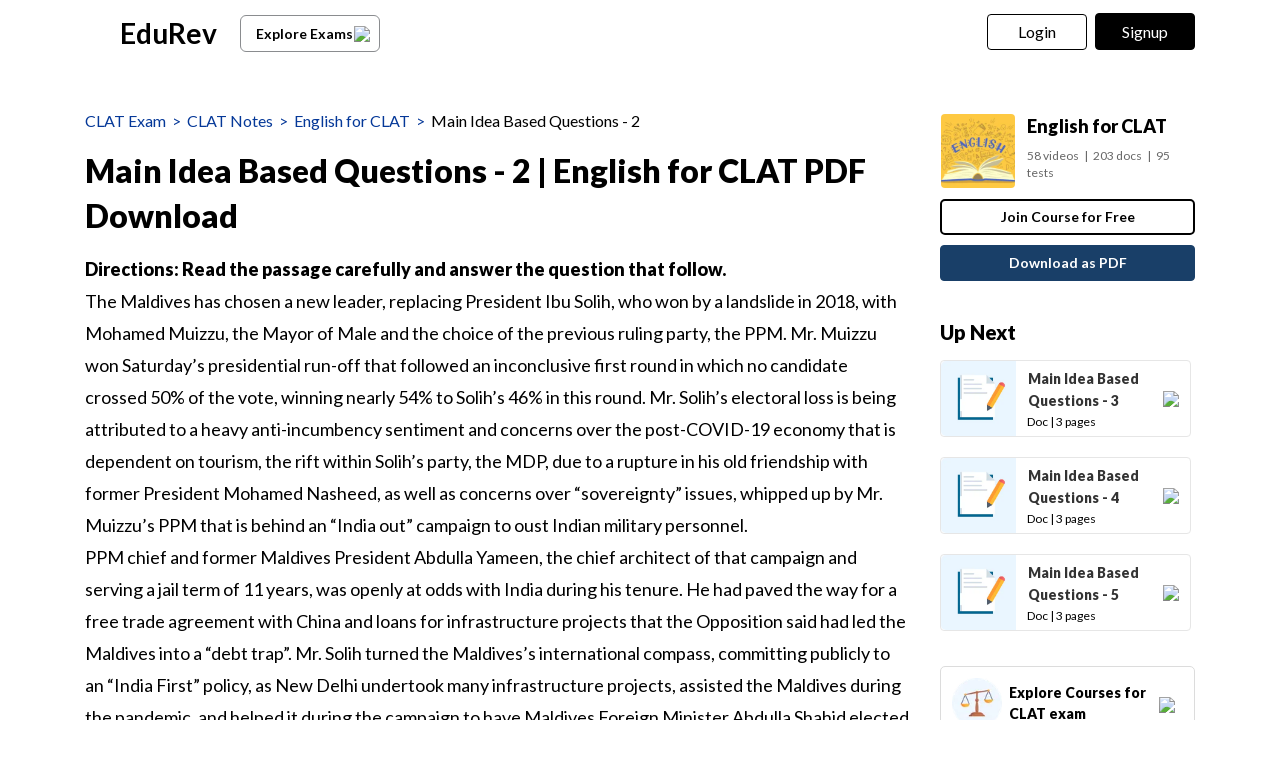

--- FILE ---
content_type: text/html; charset=utf-8
request_url: https://edurev.in/t/326098/Main-Idea-Based-Questions-2
body_size: 17210
content:
<!DOCTYPE html><html lang=en><head><meta charset=utf-8><meta name=viewport content="width=device-width, initial-scale=1"><meta name=theme-color content=#0078d7><meta id=descriptionMeta name=description content="Full syllabus notes, lecture and questions for Main Idea Based Questions - 2 - English for CLAT - CLAT - Plus exercises question with solution to help you revise complete syllabus for English for CLAT - Best notes, free PDF download"><meta name=robots content="INDEX, FOLLOW"><link rel=icon href=https://cn.edurev.in/ER_Favicon.ico type=image/x-icon><link rel=apple-touch-icon href=https://cn.edurev.in/ER_Favicon.png><link rel=icon href=https://cn.edurev.in/er_48.png sizes=48x48 type=image/png><link rel=icon href=https://cn.edurev.in/er_96.png sizes=96x96 type=image/png><link rel=manifest href=/manifest.json><meta property=og:site_name content=EDUREV.IN><meta property=og:type content=article><meta property=og:url content=https://edurev.in/t/326098/Main-Idea-Based-Questions-2><meta property=og:description content="Full syllabus notes, lecture and questions for Main Idea Based Questions - 2 | English for CLAT - CLAT | Plus exercises question with solution to help you revise complete syllabus for English for CLAT | Best notes, free PDF download"><meta property=al:android:url content=https://edurev.in/t/326098/Main-Idea-Based-Questions-2><meta property=al:android:package content=com.edurev><meta property=og:title content="Main Idea Based Questions - 2 | English for CLAT PDF Download"><link rel=canonical href=https://edurev.in/t/326098/Main-Idea-Based-Questions-2><meta property=article:published_time content=2023-12-11T11:05:00+00:00><meta property=article:modified_time content=2026-01-07T11:28:53+00:00><meta property=og:image content=https://cn.edurev.in/cdn_assets/v353/assets/logo/edurev_400.jpg><meta name=twitter:image content=https://cn.edurev.in/cdn_assets/v353/assets/logo/edurev_400.jpg><meta property=og:image:width content=400><meta property=og:image:height content=200><meta property=og:locale content=en_US><meta name=twitter:card content=summary_large_image><meta name=twitter:description content="Full syllabus notes, lecture and questions for Main Idea Based Questions - 2 | English for CLAT - CLAT | Plus exercises question with solution to help you revise complete syllabus for English for CLAT | Best notes, free PDF download"><meta name=twitter:title content="Main Idea Based Questions - 2 | English for CLAT PDF Download"><meta name=twitter:site content=https://twitter.com/edurevapp><title>Main Idea Based Questions - 2 - English for CLAT PDF Download</title><link rel=preconnect href=https://edurev.in><script type=application/ld+json>{"@context":"https://schema.org","@type":"Organization","url":"https://edurev.in","logo":"https://edurev.in/assets/logo/edurev_1024.png"}</script><link rel=preconnect href=https://cdn.gumlet.io><link rel=preconnect href=https://cn.edurev.in><link rel=preconnect href=https://cdnjs.cloudflare.com><link rel=preconnect href=https://connect.facebook.net><link rel=preconnect href=https://fonts.googleapis.com><link rel=preconnect href=https://fonts.gstatic.com><link rel=preconnect href=https://gstatic.com><link rel=preconnect href=https://www.google-analytics.com><link rel=preconnect href=https://www.googletagmanager.com><link rel=preconnect href=https://www.clarity.ms><style>:root{--base-cloud-assets:'https://cn.edurev.in/cdn_lib/v13/lib/'}</style><link href='https://fonts.googleapis.com/css?family=Lato:400,700,900' rel=stylesheet><link rel=stylesheet href=https://cdnjs.cloudflare.com/ajax/libs/twitter-bootstrap/3.0.3/css/bootstrap.min.css><link href=https://cn.edurev.in/cdn_resources/v19/resources/css/style.min.css rel=stylesheet><link href=https://cn.edurev.in/cdn_resources/v19/resources/css/layout.css rel=stylesheet><script type=application/javascript src=https://cdnjs.cloudflare.com/ajax/libs/jquery/1.11.1/jquery.min.js integrity="sha512-nhY06wKras39lb9lRO76J4397CH1XpRSLfLJSftTeo3+q2vP7PaebILH9TqH+GRpnOhfAGjuYMVmVTOZJ+682w==" crossorigin=anonymous referrerpolicy=no-referrer></script><script type=application/javascript src=https://cdnjs.cloudflare.com/ajax/libs/twitter-bootstrap/3.3.7/js/bootstrap.min.js integrity="sha512-iztkobsvnjKfAtTNdHkGVjAYTrrtlC7mGp/54c40wowO7LhURYl3gVzzcEqGl/qKXQltJ2HwMrdLcNUdo+N/RQ==" crossorigin=anonymous referrerpolicy=no-referrer></script><script type=application/javascript src=https://cdnjs.cloudflare.com/ajax/libs/bootbox.js/5.5.2/bootbox.min.js integrity="sha512-RdSPYh1WA6BF0RhpisYJVYkOyTzK4HwofJ3Q7ivt/jkpW6Vc8AurL1R+4AUcvn9IwEKAPm/fk7qFZW3OuiUDeg==" crossorigin=anonymous referrerpolicy=no-referrer></script><script>var curr_dmn=window.location.origin;window.GUMLET_CONFIG={hosts:[{current:curr_dmn,gumlet:"edurev.gumlet.io"},{current:curr_dmn,gumlet:"cn.edurev.in"}],lazy_load:true};(function(){d=document;s=d.createElement("script");s.src="https://cdn.gumlet.com/gumlet.js/2.1/gumlet.min.js";s.async=1;d.getElementsByTagName("head")[0].appendChild(s);})();</script><script>var BaseUrlImages="https://edurev.in/";var BaseCloudAssets="https://cn.edurev.in/cdn_assets/v353/";var BaseCloudAssetsLibrary="https://cn.edurev.in/cdn_lib/v13/lib/";var BaseCloudTemplates="https://cn.edurev.in/cdn_templates/v70/";var firebase_anltcs;var and_ftr_fxt=false;function isiOS(){return['iPad Simulator','iPhone Simulator','iPod Simulator','iPad','iPhone','iPod'].includes(navigator.platform)||(navigator.userAgent.includes("Mac")&&"ontouchend"in document)}
getOSName=function(){var nAgt=navigator.userAgent;var os="";try{var clientStrings=[{s:'Windows 3.11',r:/Win16/},{s:'Windows 95',r:/(Windows 95|Win95|Windows_95)/},{s:'Windows ME',r:/(Win 9x 4.90|Windows ME)/},{s:'Windows 98',r:/(Windows 98|Win98)/},{s:'Windows CE',r:/Windows CE/},{s:'Windows 2000',r:/(Windows NT 5.0|Windows 2000)/},{s:'Windows XP',r:/(Windows NT 5.1|Windows XP)/},{s:'Windows Server 2003',r:/Windows NT 5.2/},{s:'Windows Vista',r:/Windows NT 6.0/},{s:'Windows 7',r:/(Windows 7|Windows NT 6.1)/},{s:'Windows 8.1',r:/(Windows 8.1|Windows NT 6.3)/},{s:'Windows 8',r:/(Windows 8|Windows NT 6.2)/},{s:'Windows NT 4.0',r:/(Windows NT 4.0|WinNT4.0|WinNT|Windows NT)/},{s:'Windows ME',r:/Windows ME/},{s:'Android',r:/Android/},{s:'Open BSD',r:/OpenBSD/},{s:'Sun OS',r:/SunOS/},{s:'Linux',r:/(Linux|X11)/},{s:'iOS',r:/(iPhone|iPad|iPod)/},{s:'Mac OS X',r:/Mac OS X/},{s:'Mac OS',r:/(MacPPC|MacIntel|Mac_PowerPC|Macintosh)/},{s:'QNX',r:/QNX/},{s:'UNIX',r:/UNIX/},{s:'BeOS',r:/BeOS/},{s:'OS/2',r:/OS\/2/},{s:'Search Bot',r:/(nuhk|Googlebot|Yammybot|Openbot|Slurp|MSNBot|Ask Jeeves\/Teoma|ia_archiver)/}];for(var id in clientStrings){var cs=clientStrings[id];if(cs.r.test(nAgt)){os=cs.s;break}}}catch(e){}
return os}
var op_sys=getOSName()</script><script type=application/javascript src=https://cn.edurev.in/cdn_resources/v19/resources/js/common.min.js></script><script type=application/javascript src=https://cn.edurev.in/cdn_resources/v19/resources/js/footer.js></script><script>(function(c,l,a,r,i,t,y){c[a]=c[a]||function(){(c[a].q=c[a].q||[]).push(arguments)};t=l.createElement(r);t.async=1;t.src="https://www.clarity.ms/tag/"+i;y=l.getElementsByTagName(r)[0];y.parentNode.insertBefore(t,y);})(window,document,"clarity","script","hezfthal5d");</script><body><input type=hidden id=uid value=0><div class=ed_main><div class=ed_main_1 style="max-width:1600px;margin:0 auto"><style>.btn_allcrs{display:block !important;float:left}.lg_in o{max-width:155px;float:left}@media (max-width:600px){.btn_allcrs{display:none !important}}</style><div class=centeredDiv><form autocomplete=off onsubmit="return false"><div class="ed_header ed_headerMainsite"><style>.er_hrd_logo{width:45px;background-image:url( https://cn.edurev.in/cdn_assets/v353/assets/img/er_hrd_logo.png);height:40px;display:inline-block;background-size:contain;background-repeat:no-repeat}</style><style>@media (max-width:550px){span.logo-txt{top:15px}}.lp_hrd_lgn_btn .hideinmobile .btn{width:100px;letter-spacing:0.01em !important;padding-left:0;padding-right:0;text-align:center}</style><div class="container tphdrofr_cntnr" style="padding:0 5px"><div class="col-sm-5 col-md-5 col-lg-4 lg_cntnr lg_cntnr_43" style=position:relative;display:inline-block><div class="lp_hrd_logo lg_out_logo" style=min-width:145px;margin-right:10px><a href=/home class=lg_in_logo style=display:inline-block;width:100%> <span class=er_hrd_logo></span> <span class=logo-txt>EduRev</span> </a></div><a class="btn btn-white btn_allcrs" href=/search> Explore Exams <span style=float:right;margin-right:-5px> <img src=https://cn.edurev.in/cdn_assets/v353/assets/img/chevron-left.svg> </span> </a></div><div class="col-sm-7 col-md-7 col-lg-8 p-0 lgot_btn"><div class="lp_hrd_lgn_btn ed_top_link"><div class=hideinmobile><style>@media (min-width:900px){.dnymc_nvbtn_andrd,.lp_hlt_btn{width:125px}.lp_hlt_btn{margin-right:25px !important}}</style><span id=google_translate_element style=padding-right:0;padding-right:0;position:relative;float:left> </span> <a style="margin-bottom:5px;margin-right:5px;font-weight:400 !important;font-size:16px !important" data-toggle=modal href=#myModal class="dropdown-toggle btn btn-er tpbr_lgn_btn btn-trn-dwn">Login</a> <a style="margin-bottom:5px;margin-left:0;font-weight:400 !important;font-size:16px !important" data-toggle=modal href=#myModalRegister class="dropdown-toggle btn btn-er lp_sup_si_btn lp_hlt_btn btn-trn-dwn">Signup</a></div><div class=showinmobile><a data-toggle=modal href=#myModalRegister class="dropdown-toggle lp_sup_si_btn signinbtn">Sign in</a> <a href=javascript:void(0) class="btn btn-er Get_the_App_Btn app_dnld_lnk lp_hlt_btn openappbtn dnymc_nvbtn_andrd dnymc_nvbtn_andrd_1">Open App</a></div></div></div></div><input type=hidden class=phvrf><script src=https://cn.edurev.in/cdn_resources/v19/resources/js/header_lout.js></script><script src="https://cn.edurev.in/cdn_resources/v19/resources/js/logout.js?v=1"></script><link href=https://cn.edurev.in/cdn_resources/v19/resources/css/header_lout.css rel=stylesheet></div></form><div class=ed_container style=min-height:85vh><div class=ed_container_inr style=min-height:100vh><script>var page_name="";var pageName="content";var isBundleUrl=0;</script><style>@media (max-width:550px){.ed_header.ed_headerMainsite{margin-bottom:0 !important}}@media print{.contenttextdiv img:first-of-type{max-height:80vh}}</style><script type=application/ld+json>[{"@context":"http://schema.org","@type":["Article","LearningResource"],"headline":"Main Idea Based Questions - 2 | English for CLAT","aggregateRating":{"name":"Main Idea Based Questions - 2 | English for CLAT","@type":"AggregateRating","ratingValue":"4.64","reviewCount":"378","itemReviewed":{"@type":"Book","image":"","name":"Main Idea Based Questions - 2 | English for CLAT"},"author":{"@type":"Person","name":"Glance Learning Institute"}},"datePublished":"2023-12-11T05:35:00Z","dateModified":"2026-01-07T17:58:53Z","image":"","author":{"@type":"Person","name":"Glance Learning Institute","url":"https://edurev.in/1150813"},"publisher":{"@type":"Organization","name":"EduRev","logo":{"@type":"ImageObject","url":"https://edurev.in/assets/logo/edurev_1024.png"}},"learningResourceType":["Study Guide","Notes"],"educationalLevel":"CLAT Exam","educationalAlignment":{"@type":"AlignmentObject","alignmentType":"educationalSubject","educationalFramework":"CLAT","targetName":"English for CLAT"}},{"@context":"https://schema.org","@type":"BreadcrumbList","itemListElement":[{"@type":"ListItem","position":1,"name":"CLAT Exam","item":"https://edurev.in/explore/34/CLAT"},{"@type":"ListItem","position":2,"name":"CLAT Notes","item":"https://edurev.in/course/docs/34/CLAT"},{"@type":"ListItem","position":3,"name":"English for CLAT","item":"https://edurev.in/courses/7879_English-for-CLAT"},{"@type":"ListItem","position":4,"name":"Main Idea Based Questions - 2 | English for CLAT","item":"https://edurev.in/t/326098/Main-Idea-Based-Questions-2"}]},{"@type":"Course","name":"English for CLAT","description":"Full syllabus notes, lecture & questions for Main Idea Based Questions - 2 | English for CLAT - CLAT | Plus exercises question with solution to help you revise complete syllabus for  English for CLAT | Best notes, free PDF download","provider":{"@type":"Organization","name":"EduRev","sameAs":"https://edurev.in"}}]</script><script>page_name="Doc";</script><link href=https://cn.edurev.in/cdn_resources/v19/resources/css/content_t.css rel=stylesheet><link href=https://cn.edurev.in/cdn_resources/v19/resources/css/content.css rel=stylesheet><link href=https://cn.edurev.in/cdn_resources/v19/resources/css/content_lout.css rel=stylesheet><div><div class="container cnt_pg_cntnr"><div class="col-sm-9 col-md-9 removeSidePadding hdr_txt_cntnr_mn"><div class="ed_mid_box contentDisplayFrame fullscreendiv"><div class=innerHdnBox style=padding:5px;border-bottom:none!important;padding-left:0;padding-top:0><div style=display:flex><div class="col-sm-12 col-md-12 hdr_txt_cntnr" style=padding-left:0;background:white><div style=padding-bottom:10px;padding-top:10px;font-size:16px><div style=display:inline-block;width:100% class=brdcrmb_cntnr><span style=float:left;display:inline-block><span class=brdcrmb><a referrerpolicy=no-referrer rel=noopener target=_blank href=https://edurev.in/explore/34/CLAT>CLAT Exam</a>&nbsp;&nbsp;>&nbsp;&nbsp;</span><span class=brdcrmb><a referrerpolicy=no-referrer rel=noopener target=_blank href=/course/docs/34/CLAT>CLAT Notes</a>&nbsp;&nbsp;>&nbsp;&nbsp;</span><span class=brdcrmb><a referrerpolicy=no-referrer rel=noopener target=_blank href=https://edurev.in/courses/7879_English-for-CLAT>English for CLAT</a>&nbsp;&nbsp;>&nbsp;&nbsp;</span><span style=color:black>Main Idea Based Questions - 2</span></span></div></div><h1 id=contenrPageTitle itemprop="mainEntityOfPage name" class=innerHdn style=font-size:32px;line-height:inherit>Main Idea Based Questions - 2 | English for CLAT PDF Download</h1></div></div></div><div class=ed_postBox><input type=hidden value=False class=hdindvdply><div class=contenttextdiv style=clear:both;overflow-x:auto;font-size:16px;color:black><div class=_googlebuttonPartialhdn style=display:none><div style=margin-bottom:20px><link href=https://cn.edurev.in/cdn_resources/v19/resources/css/googlebtnpartial.css rel=stylesheet><div class=clearalldoubts style="border:1px solid #E6E6E6;border-radius:4px;padding:15px;padding-left:20px;margin-bottom:25px;padding-top:10px;padding-bottom:10px"><table style=width:100%><tbody><tr><td class=frm_rlt_tst_td1_1><a data-toggle=modal href=#myModalRegister class=dropdown-toggle style=margin-right:10px> <img data-src=https://cn.edurev.in/cdn_lib/v13/lib/img/forum/doubts.png style=width:40px;height:40px> </a> <a class="content-link dropdown-toggle" data-toggle=modal href=#myModalRegister style="font-size:16px;color:black !important;font-weight:900 !important">Clear all your <span class=_all_cat></span><span class=doubtsmsgspan style="text-decoration:inherit !important;color:inherit !important">doubts with EduRev</span></a><td class=frm_rlt_tst_td2_2 style=text-align:right><ul class=people_boxIn style="padding:7px 4px;padding-bottom:0 !important;padding-left:0 !important;padding-top:0"><li><a data-toggle=modal href=#myModalRegister class="btn btn-blue dropdown-toggle" style="min-width:120px;text-align:center;font-weight:700 !important;padding-top:3px !important;padding-bottom:3px !important;margin-right:0">Join for Free</a></ul></table></div><script>try{$(function(){if($("._all_cat").length>0){if($("#model_catName").length>0&&$("#model_catName").val()!=""){$("._all_cat").html($("#model_catName").val()+" ");}}});}catch(e){}</script></div></div><div class=artcl_blk><div itemprop=articleSection><div itemprop=articleSection><div class=contenttextdiv><p><strong style=word-break:break-word;line-height:1.8>Directions: Read the passage carefully and answer the question that follow.</strong><br style=word-break:break-word;line-height:1.8>The Maldives has chosen a new leader, replacing President Ibu Solih, who won by a landslide in 2018, with Mohamed Muizzu, the Mayor of Male and the choice of the previous ruling party, the PPM. Mr. Muizzu won Saturday’s presidential run-off that followed an inconclusive first round in which no candidate crossed 50% of the vote, winning nearly 54% to Solih’s 46% in this round. Mr. Solih’s electoral loss is being attributed to a heavy anti-incumbency sentiment and concerns over the post-COVID-19 economy that is dependent on tourism, the rift within Solih’s party, the MDP, due to a rupture in his old friendship with former President Mohamed Nasheed, as well as concerns over “sovereignty” issues, whipped up by Mr. Muizzu’s PPM that is behind an “India out” campaign to oust Indian military personnel.<br style=word-break:break-word;line-height:1.8>PPM chief and former Maldives President Abdulla Yameen, the chief architect of that campaign and serving a jail term of 11 years, was openly at odds with India during his tenure. He had paved the way for a free trade agreement with China and loans for infrastructure projects that the Opposition said had led the Maldives into a “debt trap”. Mr. Solih turned the Maldives’s international compass, committing publicly to an “India First” policy, as New Delhi undertook many infrastructure projects, assisted the Maldives during the pandemic, and helped it during the campaign to have Maldives Foreign Minister Abdulla Shahid elected President of the UN General Assembly. As a result, the Solih-Muizzu run-off was billed as an India versus China contest by commentators, who have sought to portray the result as a “setback” for India.<br style=word-break:break-word;line-height:1.8>Prime Minister Narendra Modi was among the first to congratulate President-elect Muizzu on social media. New Delhi must avoid the impression that it has favourites within the Maldivian polity. The ball is now in Mr. Muizzu’s court to take up the promise of keeping India-Maldives ties close — he has not himself criticised India in the way his party has. Among his tasks would be shoring up the Maldivian economy as debt repayments come due, and taking lessons from events in the neighbourhood such as Sri Lanka’s handling of its economic crisis.<br style=word-break:break-word;line-height:1.8>It remains to be seen whether he will ensure the release of Mr. Yameen, and what control the previous President will have over the new government. Mr. Muizzu will have to preside over an upcoming referendum vote, which Mr. Nasheed has pushed for, to decide whether the Maldives will revert to a parliamentary system rather than the presidential one. Given its location in the Indian Ocean, along key shipping routes, Mr. Muizzu will have to balance traditional, strategic interests with India, which is its closest and most powerful neighbour, while engaging China and the United States, that keenly watch developments there. It is important that neither Delhi nor Male view these interests through the prism of “zero sum” games, as that has led to tensions between them in the past.<br style=word-break:break-word;line-height:1.8><strong style=word-break:break-word;line-height:1.8>Q: What key factor influenced the outcome of the Maldives presidential election resulting in Mohamed Muizzu's victory?<br style=word-break:break-word;line-height:1.8>(a) Increased tourism and economic growth during Solih's tenure<br style=word-break:break-word;line-height:1.8>(b) Anti-incumbency sentiment and concerns over the post-COVID-19 economy<br style=word-break:break-word;line-height:1.8>(c) Improved relations with the United States under President Solih<br style=word-break:break-word;line-height:1.8>(d) Enhanced military cooperation with India during Solih's presidency<br style=word-break:break-word;line-height:1.8>Ans:</strong> (b)<br style=word-break:break-word;line-height:1.8><strong style=word-break:break-word;line-height:1.8>Sol:</strong> The passage highlights that President Solih's electoral loss was attributed to a heavy anti-incumbency sentiment, primarily due to concerns over the post-COVID-19 economy that is heavily reliant on tourism. Additionally, internal rifts within Solih’s party and issues regarding sovereignty, particularly the "India out" campaign by Muizzu’s party, played a significant role. In contrast, options A, C, and D are not supported by the passage as key reasons for Solih's defeat. The passage does not mention increased tourism and economic growth, improved relations with the United States, or enhanced military cooperation with India as influential factors in the election outcome.</div></div></div></div><div><div class=nlg_sbhdng_blk style=margin-bottom:20px><div><div style=padding-bottom:10px>The document Main Idea Based Questions - 2 | English for CLAT is a part of the <a referrerpolicy=no-referrer rel=noopener target=_blank style=text-decoration:underline href=https://edurev.in/exam/clat>CLAT</a> Course <a referrerpolicy=no-referrer rel=noopener target=_blank href=https://edurev.in/courses/7879_English-for-CLAT>English for CLAT</a>.</div><div>All you need of CLAT at this link: <a referrerpolicy=no-referrer rel=noopener target=_blank style=text-decoration:underline href=https://edurev.in/exam/clat>CLAT</a></div></div></div></div></div></div><style>@media (min-width:500px) and (max-width:900px){.courseDetialsBoxIpad{display:flex !important;align-items:center;justify-content:space-between}.coursedatatable{margin:0 !important}.p_btm_blk .jncrs_sntnr{width:30% !important}.jncrs_sntnr .btn_jncrs{width:200px !important}}</style><div class=p_btm_blk><div class="people_box frm_crs frm_mblvw" style=border:none;margin-top:0;margin-bottom:25px><div><div class=courseDetialsBoxIpad style="display:inline-block;width:100%;padding:15px 15px;padding-top:0;border:1px solid #efefef;padding-top:5px;padding-bottom:20px"><table class=coursedatatable><tr><td><div style=margin-right:10px><a referrerpolicy=no-referrer rel=noopener target=_blank href=https://edurev.in/courses/7879_English-for-CLAT class=cnt_crs_rt_lnk><div class=crs_rtsd_icon_img_bg style=background-image:url(https://cn.edurev.in/ApplicationImages/CourseImages/df04106a-c573-4146-85d3-d62b5aab2bfc_CI.png)></div></a></div><td><div><h2 itemprop=headline style=padding:0;padding-top:0;padding-bottom:0;margin-top:-5px><a referrerpolicy=no-referrer rel=noopener target=_blank href=https://edurev.in/courses/7879_English-for-CLAT class=cnt_crs_rt_lnk style="text-transform:initial;line-height:22px;font-size:18px;font-weight:900;color:black !important">English for CLAT</a></h2></div><div style=margin-top:10px;clear:both;display:inline-block;color:rgba(102,102,102,1);font-size:13px><span style=margin-right:5px>58 videos</span><span style=margin-right:5px>|</span><span style=margin-right:5px>203 docs</span><span style=margin-right:5px>|</span><span style=margin-right:0>95 tests</span></div></table><style>.btn_jncrs,a.btn_jncrs{color:black !important}</style><div style=text-align:left;margin-top:10px;display:inline-block;width:100% class=jncrs_sntnr><a referrerpolicy=no-referrer rel=noopener target=_blank class="btn btn_jncrs wt-btn-hvr" href=https://edurev.in/courses/7879_English-for-CLAT>Join Course for Free</a></div></div></div></div></div><div class="people_box next_rel_cnt_div people_box next_rel_cnt_div next_rel_cnt_div_btm" style=border:none;margin-top:0;margin-bottom:30px><div class="next_rel_cnt next_rel_cntnes NextContentsclss"></div></div><div class=infinityadbox></div><div class=content_footer><div class="user_cntnr shrd_by"><div style=padding-bottom:12px;font-size:20px><b>About this Document</b></div><div class=doc-up-auth><div class=doc-up-auth-block><div class=doc-up-auth-icon><img data-src=https://cn.edurev.in/cdn_assets/v353/assets/img/ConRating.png></div><div class=doc-up-auth-content><b> 4.64/5 </b> <span class=atr_sbtxt>Rating</span></div></div><div class=doc-up-auth-block><div class=doc-up-auth-icon><img id=AuthorImageSrc data-src=https://cn.edurev.in/cdn_lib/v13/lib/img/content/cal.png alt=''></div><div class=doc-up-auth-content><b> Jan 27, 2026 </b> <span class=atr_sbtxt>Last updated</span></div></div></div></div><div class=cntlgtrelex><div style=padding-bottom:12px;font-size:20px><b>Related Exams</b></div><div><div style=font-size:18px;margin-bottom:25px;line-height:28px><div><a class=cntlgtrelex_ex referrerpolicy=no-referrer rel=noopener target=_blank href=/explore/34/CLAT>CLAT</a> <a class=cntlgtrelex_ex referrerpolicy=no-referrer rel=noopener target=_blank href=/explore/52/Verbal>Verbal</a></div></div></div></div><div class=nlg_sbhdng_blk><div class=_innerHdn style=font-size:14px;margin-bottom:10px><b>Document Description: </b>Main Idea Based Questions - 2 for <a referrerpolicy=no-referrer rel=noopener target=_blank href=https://edurev.in/explore/34/CLAT>CLAT</a> 2026 is part of <a referrerpolicy=no-referrer rel=noopener target=_blank href=https://edurev.in/courses/7879_English-for-CLAT>English for CLAT</a> preparation. The notes and questions for Main Idea Based Questions - 2 have been prepared according to the <a referrerpolicy=no-referrer rel=noopener target=_blank href=https://edurev.in/explore/34/CLAT>CLAT</a> exam syllabus. Information about Main Idea Based Questions - 2 covers topics like and Main Idea Based Questions - 2 Example, for <a referrerpolicy=no-referrer rel=noopener target=_blank href=https://edurev.in/explore/34/CLAT>CLAT</a> 2026 Exam. Find important definitions, questions, notes, meanings, examples, exercises and tests below for Main Idea Based Questions - 2.</div><div class=_innerHdn style=font-size:14px>Introduction of Main Idea Based Questions - 2 in English is available as part of our <a referrerpolicy=no-referrer rel=noopener target=_blank href=https://edurev.in/courses/7879_English-for-CLAT>English for CLAT</a> for <a referrerpolicy=no-referrer rel=noopener target=_blank href=https://edurev.in/explore/34/CLAT>CLAT</a> & Main Idea Based Questions - 2 in Hindi for <a referrerpolicy=no-referrer rel=noopener target=_blank href=https://edurev.in/courses/7879_English-for-CLAT>English for CLAT</a> course. Download more important topics related with notes, lectures and mock test series for <a referrerpolicy=no-referrer rel=noopener target=_blank href=https://edurev.in/explore/34/CLAT>CLAT</a> Exam by signing up for free. CLAT: Main Idea Based Questions - 2 | English for CLAT</div></div><div class=nlg_sbhdng_blk style=margin-top:40px><div><div style=margin-bottom:10px;font-weight:bold;font-size:20px;color:black>Description</div><div itemprop=description style=font-size:16px;color:#666666;margin-bottom:10px>Full syllabus notes, lecture &amp; questions for Main Idea Based Questions - 2 | English for CLAT - CLAT | Plus exercises question with solution to help you revise complete syllabus for English for CLAT | Best notes, free PDF download</div></div><div class="lineBox2 hidden-sm hidden-md hidden-lg ln_dsc_btm"></div><div class=_innerHdn style=font-size:14px><div style=margin-bottom:10px;font-weight:bold;font-size:20px;color:black>Information about Main Idea Based Questions - 2</div><div style=margin-bottom:10px>In this doc you can find the meaning of Main Idea Based Questions - 2 defined & explained in the simplest way possible. Besides explaining types of Main Idea Based Questions - 2 theory, EduRev gives you an ample number of questions to practice Main Idea Based Questions - 2 tests, examples and also practice <a referrerpolicy=no-referrer rel=noopener target=_blank href=https://edurev.in/explore/34/CLAT>CLAT</a> tests</div></div></div><div id=SimilarQuestionsDiv style=padding-top:15px;display:inline-block;width:100%></div></div></div></div><div class="col-sm-3 col-md-3 cnt_rt_pnl"><div class="ed_rgt_box ed_rgt_box_tp"><div class="people_box frm_crs frm_dskvw" style=border:none;margin-bottom:5px><div><div style=display:inline-block;width:100%;padding:10px;padding-left:0;padding-top:0;padding-right:0><table class=coursedatatable><tr><td><div style=margin-right:10px><a referrerpolicy=no-referrer rel=noopener target=_blank href=https://edurev.in/courses/7879_English-for-CLAT class=cnt_crs_rt_lnk><div class=crs_rtsd_icon_img_bg style=background-image:url(https://cn.edurev.in/ApplicationImages/CourseImages/df04106a-c573-4146-85d3-d62b5aab2bfc_CI.png)></div></a></div><td><div><h2 itemprop=headline style=padding:0;padding-top:0;padding-bottom:0;margin-top:-5px><a referrerpolicy=no-referrer rel=noopener target=_blank href=https://edurev.in/courses/7879_English-for-CLAT class=cnt_crs_rt_lnk style=text-transform:initial;line-height:22px;font-size:18px;font-weight:900>English for CLAT</a></h2></div><div style=margin-top:10px;clear:both;display:inline-block;color:rgba(102,102,102,1);font-size:12px><span style=margin-right:5px>58 videos</span><span style=margin-right:5px>|</span><span style=margin-right:5px>203 docs</span><span style=margin-right:5px>|</span><span style=margin-right:0>95 tests</span></div></table><div style=text-align:left;margin-top:10px;display:inline-block;width:100% class=jncrs_sntnr><a referrerpolicy=no-referrer rel=noopener target=_blank class="btn btn_jncrs wt-btn-hvr" href=https://edurev.in/courses/7879_English-for-CLAT>Join Course for Free</a></div><div class=hideinmobile style=display:flow-root><div style=display:inline-block;width:100%;text-align:left;margin-top:10px><span class="btn btn-blue dropdown-toggle dnldapdf" data-openpp=1 data-toggle=modal href=#myModalRegister style="max-width:400px;background-color:#193f68 !important">Download as PDF</span></div></div></div></div></div><div class=showinmobile><div style=display:inline-block;margin-bottom:20px;width:100%;text-align:left><a class="btn btn-blue dnldapdf" href=javascript:void(0) onclick="gotoadbnr('download_pdf_content')" style="max-width:400px;background-color:#193f68 !important">Download as PDF</a></div></div><div class=NextContentsclss style=margin-bottom:30px></div><a class=explorelgoutrgboxa style=text-decoration:none;margin-bottom:30px href=/explore/34/CLAT target=_blank><div class=explorelgoutrgbox><table style=width:100%><tr><td><div class=categryshowingdatamainicndivoncourse><img data-src=https://cn.edurev.in/cdn_lib/v13/lib/img/category/CLATUG_v1.png style="max-width:50px !important;width:50px !important;height:50px !important"></div><td><div>Explore Courses for CLAT exam</div><td style=width:25px><img data-src=https://cn.edurev.in/cdn_assets/v353/assets/img/chevron-left.svg></table></div></a><div></div></div><div class="ed_rgt_box k_w"><div class="people_box srwrds" style=border:none><div class=otr_optns_hdng style="padding:5px 0;padding-top:10px;clear:both;color:rgba(128,128,128,0.99)">Related Searches</div><style>.srwrds h2,.srwrds span{font-size:14px;display:inline;word-wrap:break-word;word-break:break-all;cursor:pointer;line-height:24px}.srwrds_div{padding:0 10px 10px;padding-left:0}.srwrds_div *{color:rgba(51,51,51,1)}.srwrds_div h2:hover{text-decoration:underline}</style><div class=srwrds_div><span> MCQs</span><span>, </span><span> Previous Year Questions with Solutions</span><span>, </span><span>Sample Paper</span><span>, </span><span> study material</span><span>, </span><span> mock tests for examination</span><span>, </span><span> Extra Questions</span><span>, </span><span> past year papers</span><span>, </span><span> Objective type Questions</span><span>, </span><span>Main Idea Based Questions - 2 | English for CLAT</span><span>, </span><span> Important questions</span><span>, </span><span> Summary</span><span>, </span><span> ppt</span><span>, </span><span> Exam</span><span>, </span><span>Main Idea Based Questions - 2 | English for CLAT</span><span>, </span><span> shortcuts and tricks</span><span>, </span><span> Semester Notes</span><span>, </span><span> Free</span><span>, </span><span> video lectures</span><span>, </span><span> practice quizzes</span><span>, </span><span> Viva Questions</span><span>, </span><span> pdf </span><span>, </span><span>Main Idea Based Questions - 2 | English for CLAT</span>;</div><script>try{$(".srwrds_div h2").click(function(){window.open("/search/"+$(this).text(),'_blank');});}
catch(e){}</script></div></div></div></div></div><input type=hidden id=Model_TotalViews value=79> <input type=hidden id=NoOfRatings value=378> <input type=hidden id=AverageRating value=4.64> <input type=hidden id=DocType value=t> <input type=hidden id=fileId value=326098> <input type=hidden id=model_catId value=34> <input type=hidden id=model_catName value=CLAT> <input type=hidden id=shareid value=bc995ca5-d9b5-4c51-8da5-a9d6e0f3695c> <input type=hidden id=guid value=bc995ca5-d9b5-4c51-8da5-a9d6e0f3695c> <input type=hidden id=hiddenCourseId value=7879> <input type=hidden id=hiddencurrentbundleId name=hiddencurrentbundleId value=0> <input type=hidden id=hiddenbundleCoursePurchased name=hiddenbundleCoursePurchased> <input type=hidden id=usercourseisbundleInfinityidden value=False name=usercourseisbundleInfinityidden> <input type=hidden id=usercourseisCourseOnlyBundlehidden value=False name=usercourseisCourseOnlyBundlehidden> <input type=hidden id=Model_bundleSubscriptionUrl> <input type=hidden id=Model_offerYearlyPrice> <input type=hidden id=Model_bundleTitle> <input type=hidden id=Model_LoginUserId value=0> <input type=hidden id=hiddenLoginUser value=0 name=hiddenLoginUser> <input type=hidden id=Model_IsUserSubscribed> <input type=hidden id=Model_pages value=3> <input type=hidden id=Model_heading value="Main Idea Based Questions - 2"> <input type=hidden id=courrentsale> <input type=hidden id=hiddencategoryId value=34> <input type=hidden id=hiddencategoryName value=CLAT> <input type=hidden id=hiddencacheFilePath> <input type=hidden id=hiddenisspl> <input type=hidden id=hiddenCreatedDateTime value="2023-12-11 11:05:00"> <input type=hidden id=hiddenlastUpdateTime value="2023-12-11 12:59:38"> <input type=hidden id=hiddenprice value=30.0> <input type=hidden id=sharetype value=2> <input type=hidden id=UploadedByUserIDHidden value=1150813> <input type=hidden id=LoginEnrolledCouresesHidden value=0><div class=ad_ftr_fixed></div><script>var textSplitSuggestionsArray=[{"st1":"Document","st2":"Main Idea Based Questions - 3","st3":"https://edurev.in/studytube/Main-Idea-Based-Questions-3/45576f83-2ba9-4e90-998c-25f8499fa1b8_t","st4":"","st5":null,"st6":null,"st7":null,"st8":null,"st9":null,"st10":null,"st11":null,"st12":null,"st13":null,"st14":null,"st15":null,"st16":null,"st17":null,"st18":null,"st19":null,"st20":null,"st21":null,"st22":null,"st23":null,"st24":null,"st25":null,"st26":null,"st27":null,"st28":null,"st29":null,"st30":null,"st31":null,"st32":null,"st33":null,"st34":null,"st35":null,"st36":null,"st37":null,"st38":null,"st39":null,"st40":null,"st41":null,"st42":null,"st43":null,"st44":null,"st45":null,"st46":null,"st47":null,"st48":null,"st49":null,"st50":null,"st51":null,"st52":null,"st53":null,"st54":null,"st55":null,"st56":null,"st57":null,"st58":null,"st59":null,"st60":null,"st61":null,"st62":null,"st63":null,"st64":null,"st65":null,"st66":null,"st67":null}];</script><input type=hidden id=cat_name_valcontentPage class=cat_name_val value=CLAT> <input type=hidden id=ContentPrivacyCheckhidden value=True><div id=OverlaySignupBox><link rel=stylesheet href=https://cn.edurev.in/cdn_resources/v19/resources/css/overlaysignup.css><script>var $BaseCloudAssetsValue='https://cn.edurev.in/cdn_assets/v353/';var $mnd_sig_up='0';var $agent='mozilla/5.0 (macintosh; intel mac os x 10_15_7) applewebkit/537.36 (khtml, like gecko) chrome/131.0.0.0 safari/537.36; claudebot/1.0; +claudebot@anthropic.com)';var $intentUrl='https%3a%2f%2fedurev.in%2ft%2f326098%2fMain-Idea-Based-Questions-2';</script><div id=overlaymendatebox></div><script type=application/javascript src=https://cn.edurev.in/cdn_resources/v19/resources/js/overlaysignup.js></script><script>try{$(document).ready(function(){loadoverlayhtmlonpage();});}
catch(e){}</script></div><script>var $LoggedinUserId='-1';var $howToPrepareJSON='';var $ContentType='t';var $isspl='';var $IsUserSubscribed='False';var $canEditDoc='False';var $BaseCloudAssetsValueLibraryobj='https://cn.edurev.in/cdn_lib/v13/lib/';var $BaseCloudAssetsValueobj='https://cn.edurev.in/cdn_assets/v353/';var $catId='34';var $catName='CLAT';if($catName==""){$catName='';}</script><script>var addnextdata=function(){var tags=[{"ContentType":"t","quizTime":null,"quiz_ques":null,"IsPractise":null,"quizPublished":false,"QuizResultUrl":null,"Tooltip":"Main Idea Based Questions - 3","formattedUrlHeading":"https://edurev.in/t/326103/Main-Idea-Based-Questions-3","OwnerId":null,"UniqueId":"326103","Guid":"45576f83-2ba9-4e90-998c-25f8499fa1b8","Heading":"Main Idea Based Questions - 3","HasAccessed":null,"CourseId":"7879","IsOpen":null,"price":"0","IsPurchaseable":null,"UniquePurchaseError":null,"ParentSubcourse":"77867","Purchasedthis":null,"SortingOrder":3,"Duration":"3 pages","Image":"https://cn.edurev.in/cdn_lib/v13/lib/img/doc/def_con_icn.png","iconImage":null,"page":null,"conLink":null,"CourseMeterialType":1},{"ContentType":"t","quizTime":null,"quiz_ques":null,"IsPractise":null,"quizPublished":false,"QuizResultUrl":null,"Tooltip":"Main Idea Based Questions - 4","formattedUrlHeading":"https://edurev.in/t/326109/Main-Idea-Based-Questions-4","OwnerId":null,"UniqueId":"326109","Guid":"4d266107-de70-4138-8425-13feb98e96e5","Heading":"Main Idea Based Questions - 4","HasAccessed":null,"CourseId":"7879","IsOpen":null,"price":"0","IsPurchaseable":null,"UniquePurchaseError":null,"ParentSubcourse":"77867","Purchasedthis":null,"SortingOrder":4,"Duration":"3 pages","Image":"https://cn.edurev.in/cdn_lib/v13/lib/img/doc/def_con_icn.png","iconImage":null,"page":null,"conLink":null,"CourseMeterialType":1},{"ContentType":"t","quizTime":null,"quiz_ques":null,"IsPractise":null,"quizPublished":false,"QuizResultUrl":null,"Tooltip":"Main Idea Based Questions - 5","formattedUrlHeading":"https://edurev.in/t/326111/Main-Idea-Based-Questions-5","OwnerId":null,"UniqueId":"326111","Guid":"af991652-1805-4c95-bf48-68296ca4a287","Heading":"Main Idea Based Questions - 5","HasAccessed":null,"CourseId":"7879","IsOpen":null,"price":"0","IsPurchaseable":null,"UniquePurchaseError":null,"ParentSubcourse":"77867","Purchasedthis":null,"SortingOrder":5,"Duration":"3 pages","Image":"https://cn.edurev.in/cdn_lib/v13/lib/img/doc/def_con_icn.png","iconImage":null,"page":null,"conLink":null,"CourseMeterialType":1}];var htmlnex=Next_PreviousContentHtml(tags,1,true);$(".NextContentsclss").html(htmlnex);}
addnextdata();</script><script type=application/javascript src=https://cn.edurev.in/cdn_resources/v19/resources/js/content.min.js></script><script type=application/javascript src=https://cn.edurev.in/cdn_lib/v13/lib/resources/js/timer.js></script><script>var hiddenCourseId=$("#hiddenCourseId").val();if(hiddenCourseId==undefined||hiddenCourseId==null||hiddenCourseId==""){hiddenCourseId="0";}
if('t'!='v'){showinfinityDocsAdonPage('cont_faqs_before','34','CLAT','Content_page_ad',hiddenCourseId);}else{$(".cont_faqs_before").remove();}
$(document).ready(function(){var tx_cnt="<span style='margin-right: 5px;'>58 videos</span><span style='margin-right: 5px;'>|</span><span style='margin-right: 5px;'>203 docs</span><span style='margin-right: 5px;'>|</span><span style='margin-right: 0px;'>95 tests</span>";var courname='English for CLAT';var ContentType='t';var courselink='https://edurev.in/courses/7879_English-for-CLAT';var courseimg='https://cn.edurev.in/ApplicationImages/CourseImages/df04106a-c573-4146-85d3-d62b5aab2bfc_CI.png';var loginuserid='0';SetAdBnr();courseDetailsAd(tx_cnt,courname,ContentType,courselink,courseimg,loginuserid);});</script><script>try{var sd_html="<a href='javascript: void(0);' referrerpolicy='no-referrer' rel='noopener' target='_blank' id='prc_sub' class='prc_sub prc_sub_top'><div class='banner_sub' style='text-align: center; background: linear-gradient(-90deg, #162D3D, #0B151E); padding-top: 20px; padding-bottom: 20px; position: relative; margin-bottom: 20px;border: 1px solid #cac9c9;border-radius: 5px;'><p><img data-src='https://cn.edurev.in/cdn_assets/v353/assets/img/subs/icons/1.png' style='margin: 0 auto;text-align: center;padding-top: 5px;max-width: 150px;'></p><p><img  data-src='https://cn.edurev.in/cdn_assets/v353/assets/img/subs/er_sep.png' style='max-width: 85%; margin: 0 auto; text-align: center;'></p><div style='font-size: 18px; color: #b2b2b2; padding: 15px;'><div style='color: white;'><span style='' class='txt_hdr_ad_sub' class='txt_hdr_ad_sub'>For Your Perfect Score in </span><span style='display: inline-block;'>CLAT</span></div><div style='font-size: 13px; padding-top: 10px; display: inline-block;'>The Best you need at One Place</div></div><div style='display: inline-block; text-align: center; margin: 0 auto; padding: 10px; padding-left: 15px; color: white; background: #E3B000; border-radius: 5px; font-size: 15px;'><div>Start Your Infinity Experience</div></div><div class='prc_sub_tmr_cntnr'><span class='prc_sub_tmr_txt'></span><div class='prc_sub_tmr'></div></div></div></a>";var sd_ftr_html=" <a href='javascript: void(0);' referrerpolicy='no-referrer' rel='noopener' target='_blank' id='prc_sub' class='prc_sub prc_sub_hd'><div class='banner_sub' style='text-align: center; background: linear-gradient(-90deg, #162D3D, #0B151E); position: relative; margin-bottom: 20px; display: inline-block; width: 100%; padding: 15px 10px 15px 10px;border: 1px solid #cac9c9;border-radius: 5px;'><div style='text-align: center; display: inline-block;'><div class='inf_ad_bnr_img' style='display: inline-block; margin: 0 auto; float: left;'><img data-src='https://cn.edurev.in/cdn_assets/v353/assets/img/subs/icons/1.png' style='max-width: 100%;'></div><div style='display: inline-block; margin: 0 auto; text-align: left; float: right; width: calc(100% - 125px);'><div style='' class='cnt_hdr_ad_sub'><div style='color: white;'><span style='' class='txt_hdr_ad_sub' class='txt_hdr_ad_sub'>For Your Perfect Score in </span><span style='display: inline-block;'>CLAT</span></div><div style='font-size: 13px; padding-top: 10px; display: inline-block;'>&nbsp;The Best you need at One Place</div></div></div></div><div><div style='display: inline-block; text-align: center; margin: 0 auto; padding: 10px; padding-left: 15px; color: white; background: #E3B000; border-radius: 5px; font-size: 15px; margin-top: 10px;'><div>Start Your Infinity Experience</div></div><div class='prc_sub_tmr_cntnr'><span class='prc_sub_tmr_txt'></span><div class='prc_sub_tmr'></div></div></div></div></a>";var sd_ftr_html_fixed="<div class='banner_sub ftr_infnty_dsply' style='text-align: center; background:  linear-gradient(-90deg, #162D3D, #0B151E); position: relative; margin-top: 50px;width: 100%; padding: 30px 10px 30px 10px;border: 1px solid #cac9c9;border-radius: 5px;position: fixed;bottom: 0px;z-index: 99;    left: 0;'><a  class='cls_infntad_btn' href='javascript: void(0);' onclick='closead_ftr(\".ftr_infnty_dsply\");' style='position: absolute;right: 15px;top: 5px;font-size: 20px;cursor: pointer;width: 20px;text-decoration: none;color: #7b7b7b;'>x</a><div style='text-align: center; display: inline-block;'><div class='inf_ad_bnr_img' style='display: inline-block; margin: 0 auto; float: left;'><img  data-src='https://cn.edurev.in/cdn_assets/v353/assets/img/subs/icons/1.png' style='max-width: 100%;margin-top: 0px;'></div><div style='display: inline-block; margin: 0 auto; text-align: left; float: right; width: calc(100% - 125px);'><div style='' class='cnt_hdr_ad_sub'><div style='color: white;margin-top: -8px;'><span style='' class='txt_hdr_ad_sub' class='txt_hdr_ad_sub'>For Your Perfect Score in </span><span style='display: inline-block;'>CLAT</span></div><div style='font-size: 13px; padding-top: 10px; display: inline-block;'>&nbsp;The Best you need at One Place</div></div></div></div><div style='display: block;clear: both;width: 100%;'><a href='javascript: void(0);' class='prc_sub_ftr'><div style='display: inline-block; text-align: center; margin: 0 auto; padding: 10px; padding-left: 15px; color: white; background: #E3B000; border-radius: 5px; font-size: 15px; margin-top: 10px;'><div>Start Your Infinity Experience</div></div></a></div><div><div class='prc_sub_tmr_cntnr'><span class='prc_sub_tmr_txt'></span><div class='prc_sub_tmr'></div></div></div></div>";$(window).load(function(){setTimeout(function(){$(".ad_frm_sd").html(sd_html);$(".ad_ftr").html(sd_ftr_html);$(".ad_ftr_fixed").html(sd_ftr_html_fixed);var catName="CLAT";var catId='34';if(catName!=null&&catName!=''&&catId!=null&&catId!=''){var rurl="/Subscription?";if(isBundleUrl!=undefined&&isBundleUrl!=null&&isBundleUrl==1){rurl='';rurl+="&";}
rurl+="catid="+catId+"&catname="+catName+"&btnty=join&rufrom=d&rurl="+window.location.pathname+window.location.search;var rulpopup=rurl;var rulpopup_couponcode=rurl;try{rurl+="&utm_source=content_page_ad&utm_medium=edurev_website&utm_campaign="+ReplaceSpecialCharacters($(".txt_hdr_ad_sub").text());}
catch(e){}
var rurl1=rurl
try{rurl1+="&utm_source=content_page_ad&utm_medium=edurev_website&utm_campaign=content_page_footer_ad";rulpopup+="&utm_source=content_page_ad&utm_medium=edurev_website&utm_campaign=full_screen_content_page_ad";rulpopup_couponcode+="&invite=EDUREV200&utm_source=content_page_ad&utm_medium=edurev_website&utm_campaign=full_screen_content_page_ad";}
catch(e){}
$(".prc_sub").attr("href",rurl);$(".prc_sub_ftr").attr("href",rurl1);$(".prc_sub_fsp").attr("href",rulpopup);$("#inf_sub_lnk_pp").val(rulpopup);$("#inf_sub_lnk_pp_ccode").val(rulpopup_couponcode);$("#cat_name_val").val(catName);$(".cat_name_val").html(catName);}
try{var tmrTxt=$(".prc_sub_tmr").html();if(tmrTxt.trim()==""){$(".prc_sub_tmr_cntnr").css("display","none");}}
catch(e){}
if(typeof showAdTimer!=='undefined'&&showAdTimer==false){$(".prc_sub_tmr_txt").css("display","none");}
else{$(".prc_sub_tmr_cntnr").css("display","none");}},500);});}
catch(e){}</script><script>try{$(document).ready(function(){try{createblankquestionbox();}
catch(e){}});}
catch(e){}</script><div id=dnldcnt></div><div class=contpagedynamodalhtml></div></div></div></div></div><div id=footerpaysubadv style=display:none></div><div class="ed_footer ed_footerMainsite"><link href=https://cn.edurev.in/cdn_resources/v19/resources/css/footer_lout.css rel=stylesheet><footer class="footer-area footer--light"><div class=footer-big><div class=col-lg-12><div class=bgstrctr><div class="col-xs-2 ftr_clmn"><div class=footer-widget><div class=footer-menu><h4 class=footer-widget-title>About CLAT</h4><ul><li><a target=_blank href='https://edurev.in/studytube/CLAT-Exam-Handbook-Registration--Exam-Pattern--Syllabus--Counselling--Result-More/cd537135-44ac-4746-9167-9727d5670013_t?utm_source=footer_clat&amp;utm_medium=edurev_website&amp;utm_campaign=footer'>CLAT Exam Handbook</a><li><a target=_blank href='https://edurev.in/studytube/CLAT-Notification-2024-Important-Dates--Eligibility-Criteria--Application-Process-and-more/79f58d47-db02-4478-a68e-70276651348b_t?utm_source=footer_clat&amp;utm_medium=edurev_website&amp;utm_campaign=footer'>CLAT Notification</a><li><a target=_blank href='https://edurev.in/studytube/CLAT-Eligibility-Criteria-Educational-Qualification--Age-Limit--Minimum-Marks--Reservation-Policy-/e733e4cc-2097-4027-b51c-a6fec3c32159_t?utm_source=footer_clat&amp;utm_medium=edurev_website&amp;utm_campaign=footer'>CLAT Eligibility Criteria</a><li><a target=_blank href='https://edurev.in/studytube/CLAT-Exam-Pattern-2024/9d38cd26-aaf2-46f1-82e8-b2f7f7ded280_t?utm_source=footer_clat&amp;utm_medium=edurev_website&amp;utm_campaign=footer'>CLAT Exam Pattern</a><li><a target=_blank href='https://edurev.in/studytube/Syllabus-For-CLAT-Exam/83540924-a2b9-410b-921d-5e9a1f880d4b_t?utm_source=footer_clat&amp;utm_medium=edurev_website&amp;utm_campaign=footer'>CLAT Syllabus</a><li><a target=_blank href='https://edurev.in/studytube/CLAT-Admit-Card-2024-Steps-to-Download-Hall-Ticket--Direct-Link-to-Download-NLU-Hall-Ticket/a08a4121-2ccb-42ff-848c-2f784a8c216a_t?utm_source=footer_clat&amp;utm_medium=edurev_website&amp;utm_campaign=footer'>CLAT Registration</a><li><a target=_blank href='https://edurev.in/studytube/CLAT-Admit-Card-2024-Steps-to-Download-Hall-Ticket--Direct-Link-to-Download-NLU-Hall-Ticket/a08a4121-2ccb-42ff-848c-2f784a8c216a_t?utm_source=footer_clat&amp;utm_medium=edurev_website&amp;utm_campaign=footer'>CLAT Admit Card</a><li><a target=_blank href='https://edurev.in/studytube/CLAT-Result-2023-Scorecard--Merit-List--OUT---Highest--Topper-Marks--Cut-off--Counselling-Process/01464e27-5681-41b1-9e71-a6bd7caac7e1_t?utm_source=footer_clat&amp;utm_medium=edurev_website&amp;utm_campaign=footer'>CLAT Result</a></ul></div></div></div><div class="col-xs-2 col-half-offset ftr_clmn"><div class=footer-widget><div class=footer-menu><h4 class=footer-widget-title>CLAT Preparation Material</h4><ul><li><a target=_blank href='https://edurev.in/explore/34/CLAT?utm_source=footer_clat&amp;utm_medium=edurev_website&amp;utm_campaign=footer'>CLAT Study Material</a><li><a target=_blank href='https://edurev.in/courses/17990_Current-Affairs-General-Knowledge?utm_source=footer_clat&amp;utm_medium=edurev_website&amp;utm_campaign=footer'>Current Affairs & General Knowledge.</a><li><a target=_blank href='https://edurev.in/courses/7878_Legal-Reasoning-for-CLAT?utm_source=footer_clat&amp;utm_medium=edurev_website&amp;utm_campaign=footer'>Legal Reasoning</a><li><a target=_blank href='https://edurev.in/courses/7877_Logical-Reasoning-for-CLAT?utm_source=footer_clat&amp;utm_medium=edurev_website&amp;utm_campaign=footer'>Logical Reasoning</a><li><a target=_blank href='https://edurev.in/courses/7880_Quantitative-Techniques-for-CLAT?utm_source=footer_clat&amp;utm_medium=edurev_website&amp;utm_campaign=footer'>Quantitative Techniques</a><li><a target=_blank href='https://edurev.in/courses/7879_English-for-CLAT?utm_source=footer_clat&amp;utm_medium=edurev_website&amp;utm_campaign=footer'>English Language</a><li><a target=_blank href='https://edurev.in/studytube/CLAT-Bible-8-Steps-to-Ace-your-CLAT-Exam-with-Ease-/f74ca4ed-cd8e-4024-8602-824b9b2e706b_t?utm_source=footer_clat&amp;utm_medium=edurev_website&amp;utm_campaign=footer'>8 Steps to Ace CLAT Exam</a><li><a target=_blank href='https://edurev.in/courses/32166_Crash-Course-for-CLAT?utm_source=footer_clat&amp;utm_medium=edurev_website&amp;utm_campaign=footer'>Crash Course</a><li><a target=_blank href='https://edurev.in/course/videos/34/CLAT?utm_source=footer_clat&amp;utm_medium=edurev_website&amp;utm_campaign=footer'>All Videos for CLAT Exam</a><li><a target=_blank href='https://edurev.in/course/docs/34/CLAT?utm_source=footer_clat&amp;utm_medium=edurev_website&amp;utm_campaign=footer'>All Notes for CLAT Exam</a></ul></div></div></div><div class="col-xs-2 col-half-offset ftr_clmn"><div class=footer-widget><div class=footer-menu><h4 class=footer-widget-title>CLAT Mock Tests</h4><ul><li><a target=_blank href='https://edurev.in/courses/7881_Mock-Test-Series-for-CLAT-2020?chapter=55439&amp;utm_source=footer_clat&amp;utm_medium=edurev_website&amp;utm_campaign=footer'>Full Length Mock Tests</a><li><a target=_blank href='https://edurev.in/courses/7881_Mock-Test-Series-for-CLAT-2020?chapter=51092&amp;utm_source=footer_clat&amp;utm_medium=edurev_website&amp;utm_campaign=footer'>Legal Reasoning Mock Tests</a><li><a target=_blank href='https://edurev.in/courses/7881_Mock-Test-Series-for-CLAT-2020?chapter=51093&amp;utm_source=footer_clat&amp;utm_medium=edurev_website&amp;utm_campaign=footer'>English Mock Tests</a><li><a target=_blank href='https://edurev.in/courses/7881_Mock-Test-Series-for-CLAT-2020?chapter=51094&amp;utm_source=footer_clat&amp;utm_medium=edurev_website&amp;utm_campaign=footer'>GK & Current Affairs Mock Tests</a><li><a target=_blank href='https://edurev.in/courses/7881_Mock-Test-Series-for-CLAT-2020?chapter=51095&amp;utm_source=footer_clat&amp;utm_medium=edurev_website&amp;utm_campaign=footer'>Quantitative Techniques Mock Tests</a><li><a target=_blank href='https://edurev.in/courses/7881_Mock-Test-Series-for-CLAT-2020?chapter=51096&amp;utm_source=footer_clat&amp;utm_medium=edurev_website&amp;utm_campaign=footer'>Logical Reasoning Mock Tests</a><li><a target=_blank href='https://edurev.in/courses/6241_CLAT-Past-Year-Papers--2008-2022-?utm_source=footer_clat&amp;utm_medium=edurev_website&amp;utm_campaign=footer'>CLAT Past Year Papers</a><li><a target=_blank href='https://edurev.in/course/test/34/CLAT?utm_source=footer_clat&amp;utm_medium=edurev_website&amp;utm_campaign=footer'>All Tests for CLAT Exam</a><li><a target=_blank href='https://edurev.in/course/questions/34/CLAT?utm_source=footer_clat&amp;utm_medium=edurev_website&amp;utm_campaign=footer'>All Questions for CLAT Exam</a></ul></div></div></div><div class="col-xs-2 col-half-offset ftr_clmn"><div class=footer-widget><div class=footer-menu><h4 class=footer-widget-title>Other Popular Exams</h4><ul><li><a target=_blank href='https://edurev.in/explore/31/HumanitiesArts?utm_source=footer_clat&amp;utm_medium=edurev_website&amp;utm_campaign=footer'>Humanities</a><li><a target=_blank href='https://edurev.in/explore/30/Commerce?utm_source=footer_clat&amp;utm_medium=edurev_website&amp;utm_campaign=footer'>Commerce</a><li><a target=_blank href='https://edurev.in/explore/1052/B-Com?utm_source=footer_clat&amp;utm_medium=edurev_website&amp;utm_campaign=footer'>B.Com</a></ul></div></div></div><div class="col-xs-2 col-half-offset ftr_clmn"><div class=footer-widget><div class=footer-menu><h4 class=footer-widget-title>Other LLB Exams</h4><ul><li><a target=_blank href='https://edurev.in/courses/35892_SLAT-Mock-Test-Series?utm_source=footer_clat&amp;utm_medium=edurev_website&amp;utm_campaign=footer'>SLAT</a><li><a target=_blank href='https://edurev.in/courses/17211_Mock-Test-Series-for-AILET--UG-?utm_source=footer_clat&amp;utm_medium=edurev_website&amp;utm_campaign=footer'>AILET</a><li><a target=_blank href='https://edurev.in/courses/35603_DU-LLB-Mock-Test-Series?utm_source=footer_clat&amp;utm_medium=edurev_website&amp;utm_campaign=footer'>DU LLB</a><li><a target=_blank href='https://edurev.in/courses/35887_PU-LLB-Mock-Test-Series?utm_source=footer_clat&amp;utm_medium=edurev_website&amp;utm_campaign=footer'>PU LLB</a></ul></div></div></div><div class="col-xs-2 col-half-offset ftr_clmn"><div class=footer-widget><div class=footer-menu><h4 class=footer-widget-title>Company</h4><ul><li><a target=_blank href='/home?utm_source=footer_clat&amp;utm_medium=edurev_website&amp;utm_campaign=footer'>Home</a><li><a target=_blank href='/search?utm_source=footer_clat&amp;utm_medium=edurev_website&amp;utm_campaign=footer'>View all Courses</a><li><a target=_blank href='/app?utm_source=footer_clat&amp;utm_medium=edurev_website&amp;utm_campaign=footer'>EduRev App</a><li><a target=_blank href='/aboutus?utm_source=footer_clat&amp;utm_medium=edurev_website&amp;utm_campaign=footer'>About Us</a><li><a target=_blank href='/subscription?utm_source=footer_clat&amp;utm_medium=edurev_website&amp;utm_campaign=footer'>Pricing</a><li><a target=_blank href='/contactus?utm_source=footer_clat&amp;utm_medium=edurev_website&amp;utm_campaign=footer'>Contact Us</a></ul></div></div></div></div></div></div></footer><link href=https://cn.edurev.in/cdn_resources/v19/resources/css/footer.css rel=stylesheet><div class=lndpgftrsctx><div class="explr_htmlcnt_dv contenttextdiv1" style=margin-bottom:50px;padding:25px;max-width:1800px;padding-top:50px><div style="margin-top:20px;margin-bottom:18px;font-size:20px !important;font-weight:bold">Additional Information about Main Idea Based Questions - 2 for CLAT Preparation</div><div class=lndpgftrsctxblk><h2 class=lndpgftrsctxhdg>Main Idea Based Questions - 2 Free PDF Download</h2><div class=lndpgftrsctxblktxt>The Main Idea Based Questions - 2 is an invaluable resource that delves deep into the core of the CLAT exam. These study notes are curated by experts and cover all the essential topics and concepts, making your preparation more efficient and effective. With the help of these notes, you can grasp complex subjects quickly, revise important points easily, and reinforce your understanding of key concepts. The study notes are presented in a concise and easy-to-understand manner, allowing you to optimize your learning process. Whether you're looking for best-recommended books, sample papers, study material, or toppers' notes, this PDF has got you covered. Download the Main Idea Based Questions - 2 now and kickstart your journey towards success in the CLAT exam.</div></div><div class=lndpgftrsctxblk><h2 class=lndpgftrsctxhdg>Importance of Main Idea Based Questions - 2</h2><div class=lndpgftrsctxblktxt>The importance of Main Idea Based Questions - 2 cannot be overstated, especially for CLAT aspirants. This document holds the key to success in the CLAT exam. It offers a detailed understanding of the concept, providing invaluable insights into the topic. By knowing the concepts well in advance, students can plan their preparation effectively. Utilize this indispensable guide for a well-rounded preparation and achieve your desired results.</div></div><div class=lndpgftrsctxblk><h2 class=lndpgftrsctxhdg>Main Idea Based Questions - 2 Notes</h2><div class=lndpgftrsctxblktxt>Main Idea Based Questions - 2 Notes offer in-depth insights into the specific topic to help you master it with ease. This comprehensive document covers all aspects related to Main Idea Based Questions - 2. It includes detailed information about the exam syllabus, recommended books, and study materials for a well-rounded preparation. Practice papers and question papers enable you to assess your progress effectively. Additionally, the paper analysis provides valuable tips for tackling the exam strategically. Access to Toppers' notes gives you an edge in understanding complex concepts. Whether you're a beginner or aiming for advanced proficiency, Main Idea Based Questions - 2 Notes on EduRev are your ultimate resource for success.</div></div><div class=lndpgftrsctxblk><h2 class=lndpgftrsctxhdg>Main Idea Based Questions - 2 CLAT</h2><div class=lndpgftrsctxblktxt>The "Main Idea Based Questions - 2 CLAT Questions" guide is a valuable resource for all aspiring students preparing for the CLAT exam. It focuses on providing a wide range of practice questions to help students gauge their understanding of the exam topics. These questions cover the entire syllabus, ensuring comprehensive preparation. The guide includes previous years' question papers for students to familiarize themselves with the exam's format and difficulty level. Additionally, it offers subject-specific question banks, allowing students to focus on weak areas and improve their performance.</div></div><div class=lndpgftrsctxblk><h2 class=lndpgftrsctxhdg>Study Main Idea Based Questions - 2 on the App</h2><div class=lndpgftrsctxblktxt>Students of CLAT can study Main Idea Based Questions - 2 alongwith tests & analysis from the EduRev app, which will help them while preparing for their exam. Apart from the Main Idea Based Questions - 2, students can also utilize the EduRev App for other study materials such as previous year question papers, syllabus, important questions, etc. The EduRev App will make your learning easier as you can access it from anywhere you want. The content of Main Idea Based Questions - 2 is prepared as per the latest CLAT syllabus.</div></div></div></div><div class=neededhtmlbox></div><script>var User_Id_footer="0";var BaseCloudAssetsValueLibrary="https://cn.edurev.in/cdn_lib/v13/lib/";var BaseCloudAssetsValue="https://cn.edurev.in/cdn_assets/v353/";var ContentFileIdFooter="326098";var ContentCategoryIdFooter="34";var CourseIdFooter="";var CourseCategoryIdFooter="";var quizidFooter="";var quizCategoryIdFooter="";var ForumIdFooter="";var ForumCategoryIdFooter="34";var cat_id_frm_navbar="34";var cat_name_frm_navbar="CLAT";</script><div id=toast></div><div class=loadhtml></div><div class=infinityAdPartial></div><div id=toastmessagebox></div><script>try{var lp_pg=getCookiejavascript("lp_pg");if(lp_pg==null||lp_pg==""){var pname=window.location.href;setCookiejavascript("lp_pg",pname,60);}}
catch(e){}</script><div class="rtftropnl rtftropnl_1"><div style="z-index:4 !important;max-width:400px;margin:0 auto;width:400px;bottom:0;right:0;margin-bottom:20px;margin-right:20px;position:fixed;padding:20px;background:white;border:1px solid #e9e9e9;border-radius:8px"><button type=button class="close btnclsmndtrypp_1" data-dismiss=modal style=position:absolute;top:4px;color:black;font-weight:100;opacity:1;padding:5px;font-size:20px;right:5px;text-shadow:none;padding-top:4.5px> × </button><div style=border:none;display:inline-block;text-align:left><div style="padding:5px 0;font-size:22px !important;color:rgba(128,128,128,0.99);text-transform:initial;color:black;font-size:22px;line-height:30px;padding-top:0;padding-bottom:0;font-weight:bold" class=otr_optns_hdng>Signup to see your scores go up within 7 days!</div><div><div class=dnldapp_div_txt style=margin-bottom:20px;color:black;font-size:14px>Access <b>1000+ FREE</b> Docs, Videos and Tests</div></div><div style=text-align:center;margin-bottom:10px><a class=btn href=javascript:void(0) onclick=googlelogin() style="margin:0 auto;width:100%;background-color:black;border-radius:4px;color:white;padding-top:10px;padding-bottom:10px;font-size:16px">Continue with Google</a></div><div style=color:#808080;font-size:13px;width:100%;text-align:center>Takes less than 10 seconds to signup</div></div></div></div><script>if(typeof($)!=="undefined"){setTimeout(function(){showSideNotificationERAd();},30000);$(document).on("click",".rtftropnl .close",function(){$(".rtftropnl").hide();});$('.modal').on('shown.bs.modal',function(){$(".rtftropnl").hide();});}</script><script>try{document.addEventListener('DOMContentLoaded',DOMContentLoadedmt);}
catch(e){}</script><script>function callLoadedMethods(){if(window.jQuery){clearInterval(int_callLoadedMethod);loadedjQuery();}}
int_callLoadedMethod=setInterval(function(){callLoadedMethods();},100);loadedjQuery=function(){$(document).ready(function(){var ishowed=0;document.addEventListener("mouseleave",function(event){if(event.clientY<=0&&ishowed==0){if(!$('.modal').is(':visible')){ishowed=1;$('.close').show();$(".ER_Model_cursorout").modal({animation:true,backdrop:'static',keyboard:false,show:true});}}});closeitsown=function(){$(".ER_Model_cursorout").modal('hide');}});$('#myModalRegister').on('hidden.bs.modal',function(){$(".mdlregpp_sh").remove();$("#myModalRegister .modal-title").text("Create your account for free");});}</script><style>@media (max-width:925px){#google_translate_element{display:none}}</style><script async src="//translate.google.com/translate_a/element.js?cb=googleTranslateElementInit"></script><script>function googleTranslateElementInit(){if($("#DocType").length>0&&$("#DocType").val()=="v"){}
else{new google.translate.TranslateElement({pageLanguage:'en',includedLanguages:"en,hi",layout:google.translate.TranslateElement.InlineLayout.SIMPLE},'google_translate_element');$(".VIpgJd-ZVi9od-xl07Ob-lTBxed").html("Select Language <img style='rotate:90deg;float: right;' src='"+BaseCloudAssets+"assets/img/chevron-left.svg' />");}}</script><style>.goog-te-gadget-icon{display:none}.goog-te-gadget-simple .VIpgJd-ZVi9od-xl07Ob-lTBxed{color:#737373 !important}.goog-te-gadget-simple{border:1px solid #ecebf0 !important;font-size:10pt;display:inline-block;padding:10px 10px !important;cursor:pointer;zoom:1;height:37px;font-weight:100;border-radius:4px;line-height:21px}.goog-te-gadget-simple span{color:#3e3065 !important;margin-top:-9px;display:inline-block}a.VIpgJd-ZVi9od-xl07Ob-lTBxed,a.VIpgJd-ZVi9od-xl07Ob-lTBxed:hover{text-decoration:none}</style></div></div><div id=opacityBody onclick="return closeNav()"></div><input type=hidden id=cat_name_val> <input type=hidden id=inf_sub_lnk_pp> <input type=hidden id=inf_sub_lnk_pp_ccode><div id=logoutDatamiandiv></div><script type=application/javascript src=https://cn.edurev.in/cdn_resources/v19/resources/js/layout.js></script><script>fbevntsvintrnl=function(ename,obj){}
loadInitialMethods=function(){try{$(document).on('shown.bs.modal',"#overlay-inAboxDefault",function(){if(page_name!=null&&page_name!=""&&(page_name=="Ques"||page_name=="Test_Index")){var ua=navigator.userAgent.toLowerCase();var isAndroid=ua.indexOf("android")>-1;if(isAndroid){if(!$("#ER_Model_dnldap").is(":visible")){$(".modal").modal("hide");$("#ER_Model_dnldap").modal("show");}}}});}
catch(e){}
try{if($("#overlay-inAboxDefault").is(":visible")){if(page_name!=null&&page_name!=""&&(page_name=="Ques"||page_name=="Test_Index")){var ua=navigator.userAgent.toLowerCase();var isAndroid=ua.indexOf("android")>-1;if(isAndroid){if(!$("#ER_Model_dnldap").is(":visible")){$(".modal").modal("hide");$("#ER_Model_dnldap").modal("show");}}}}}
catch(e){}}
var jq_loaded=setInterval(function(){if(typeof(jQuery)!="undefined"&&typeof(firebase)!="undefined"&&typeof(firebase.analytics)!="undefined"){clearInterval(jq_loaded);loadInitialMethods();}},100);var top_nav_fbenvt=false;</script><script>var addScriptsPartial=setInterval(function(){if(typeof(jQuery)!="undefined"){clearInterval(addScriptsPartial);var _ScriptsPartial='/Pages/ScriptsLoad';$.get(_ScriptsPartial,function(data){$("body").append(data);});}},3000);$(document).ready(function(){$("#logoutDatamiandiv").load("/Miscellaneous/logoutDataPartial");setTimeout(function(){DOMContentLoadedmt();},700);});</script><script>var con_ty_frbs_val="t";var usr_ty_frbs_vl="loggedout";var firebase_analytics_loaded=setInterval(function(){if(typeof(jQuery)!="undefined"&&typeof(firebase)!="undefined"&&typeof(firebase.analytics)!="undefined"){clearInterval(firebase_analytics_loaded);try{var firebaseConfig_Web={apiKey:"AIzaSyCC5BdxzFu_AkWhPM44dtTgMv-n5W3shE8",authDomain:"edurev-web.firebaseapp.com",databaseURL:"https://edurev-web.firebaseio.com",projectId:"edurev-web",storageBucket:"edurev-web.appspot.com",messagingSenderId:"1092780088863",appId:"1:1092780088863:web:b2fabce18bd8014bf0ff2a",measurementId:"G-TZKC69T1BE"};var firebase_web_init=firebase.initializeApp(firebaseConfig_Web,"secondary");try{firebase_anltcs=firebase.analytics(firebase_web_init);}
catch(e){}}
catch(e){console.log(e);}}},100);var firebase_UID="0";var and_ftr_fxt_1=false;</script><script>function isRunningStandalonePWA(){return window.matchMedia('(display-mode: standalone)').matches||window.navigator.standalone===true;}
window.addEventListener('load',function(){document.body.addEventListener('click',function(e){const link=e.target.closest('a[target="_blank"]');if(!link)return;const isSameOrigin=link.href.startsWith(window.location.origin);const isPWA=isRunningStandalonePWA();if(isSameOrigin&&isPWA){e.preventDefault();window.location.href=link.href;}},true);});</script>

--- FILE ---
content_type: text/html; charset=utf-8
request_url: https://edurev.in/Miscellaneous/GetCatCoursesforad
body_size: 168
content:
{"list":[{"courseId":7879,"title":"English for CLAT","description":null,"couCreators":null,"image":"https://cn.edurev.in/AllImages/original/ApplicationImages/CourseImages/df04106a-c573-4146-85d3-d62b5aab2bfc_CI.png","featureImage":null,"usersCount":0,"docCount":0,"vidCount":0,"testCount":0,"courseLink":"/courses/7879_English-for-CLAT","description_new":[]},{"courseId":7881,"title":"CLAT Mock Test Series 2027","description":null,"couCreators":null,"image":"https://cn.edurev.in/AllImages/original/ApplicationImages/CourseImages/6c76d2bf-0e0a-48cc-aab3-bcde56b60fbd_CI.png","featureImage":null,"usersCount":0,"docCount":0,"vidCount":0,"testCount":0,"courseLink":"/courses/7881_CLAT-Mock-Test-Series-2027","description_new":[]},{"courseId":32166,"title":"Crash Course for CLAT","description":null,"couCreators":null,"image":"https://cn.edurev.in/AllImages/original/ApplicationImages/CourseImages/a9ac7341-3838-4840-b458-d8f125b7a49b_CI.png","featureImage":null,"usersCount":0,"docCount":0,"vidCount":0,"testCount":0,"courseLink":"/courses/32166_Crash-Course-for-CLAT-Complete-CLAT-Course-250-videos-Glance-Learning-Institute-EduRev","description_new":[]}],"explorelink":"/explore/34/CLAT"}

--- FILE ---
content_type: text/css
request_url: https://cn.edurev.in/cdn_resources/v19/resources/css/content_t.css
body_size: 1771
content:
.contenttextdiv{color:#333!important;line-height:1.8!important;text-align:initial}.contenttextdiv .table-responsive{padding-bottom:10px}.contenttextdiv hr{border-top-color:#b6b6b6!important}.contenttextdiv,.contenttextdiv *,.contenttextdiv>*{font-size:18px!important;word-break:break-word;font-family:Lato,sans-serif!important;color:#000!important}.contenttextdiv h7,.contenttextdiv h7 *,.contenttextdiv h2,.contenttextdiv h2 *{font-size:28px!important}.contenttextdiv h7,.contenttextdiv h7 *{color:#053898!important}.contenttextdiv h2,.contenttextdiv h3{padding:0!important;margin:0}.contenttextdiv h8,.contenttextdiv h8 *,.contenttextdiv h3,.contenttextdiv h3 *{font-size:22px!important}.contenttextdiv h9,.contenttextdiv h9 *{font-size:16px!important}.contenttextdiv h2,.contenttextdiv h3,.contenttextdiv h4{text-transform:none!important}.contenttextdiv a,.contenttextdiv a *{color:#1a0dab!important;text-decoration:none!important}.next_rel_cnt a *{text-decoration:none!important;color:#000!important}.contenttextdiv ul{padding-left:15px!important}.contenttextdiv blockquote,.contenttextdiv blockquote p{padding-top:0;padding-bottom:0}.contenttextdiv ol,.contenttextdiv ul{padding-left:15px!important;margin-left:20px!important}.contenttextdiv,.ed_postBox{width:auto!important;overflow-x:auto!important;scrollbar-width:none!important}@media(max-width:768px){.cnt_rt_pnl{padding:0}}td{border:1px solid #000!important}.contenttextdiv h4,.contenttextdiv h4 *{text-transform:inherit!important;font-weight:900}.contenttextdiv ol{padding-left:15px!important}.ed_postBox ul{margin-left:20px!important}.contenttextdiv.table-responsive{overflow-x:auto;max-width:100%}.table-responsive.table-responsive{overflow-x:scroll}.catList td{border:none!important}.infyadcomon_maindiv{padding:20px 20px 20px 32px!important;border-radius:8px!important;line-height:1.428571429!important}.infyadcomon_header1{font-size:16px!important;font-weight:600!important;line-height:1.428571429!important}.infyadcomon_header2{font-size:22px!important;font-weight:800!important;color:#000!important;margin-top:8px!important;line-height:1.428571429!important}.infyadcomon_button{margin-right:5px!important;margin-top:15px!important;display:inline-block!important;color:#fff!important;background-color:#000!important;font-size:14px!important;padding:9px 15px!important;border-radius:5px!important;width:140px!important;text-align:center!important;text-decoration:none!important;line-height:1.428571429!important}.infyadcomon_button:hover,infyadcomon_button:visited{color:#fff!important;text-decoration:none!important}.infyadcomon_img_td{width:20%!important;text-align:center!important;vertical-align:middle!important}.infyadcomon_img{width:100%!important;max-height:100px!important}.infyadcomon_maindiv td{border:none!important}.contenttextdiv .infyadcomon_button a,.contenttextdiv .infyadcomon_button a *{text-decoration:none!important}a.infyadcomon_adiv,a.infyadcomon_adiv *{text-decoration:none!important;color:#000!important}@media(max-width:500px){.infyadcomon_maindiv{padding-left:16px!important;padding-bottom:8px!important;padding-top:8px!important;margin-top:16px!important;margin-bottom:16px!important}.infyadcomon_maindiv .table-responsive{margin-bottom:0}.infyadcomon_header1{font-size:14px!important}.infyadcomon_header2{font-size:18px!important}.infyadcomon_img_td{width:28%!important}#AuthorImageSrc{max-height:40px;border-radius:4px!important}#AuthorName{font-size:16px}.AuthorNametd{width:60px}.oft_tb_td2{margin-top:10px}#content_questions .ed_question .answerList{padding-left:0!important;width:100%}#content_questions .ed_question .answerList p{font-size:16px!important}#content_questions .answerList .control{padding-left:20px}.oft_tb_dv2{margin-top:10px}.sol_qsn_cntnt{width:100%;min-width:100%;border:none;font-size:16px!important;line-height:30px!important;margin-left:0}.rankHolder{top:0}.upnxttdf{width:55px}.otr_optns_hdng{margin-bottom:6px}.prep_cat_td1,.prep_cat_td2{font-size:16px!important}.contenttextdiv *,.contenttextdiv>*{line-height:1.6!important}}.contenttextdiv h2+br,.contenttextdiv h3+br{display:none}.contenttextdiv li ul{margin-bottom:0!important}.hdr_txt_cntnr_mn .ed_postBox{padding-top:0!important}span.qsn_emj.qsn_emj_wrng{line-height:2.5em!important}.contenttextdiv [fr-original-class="fr-video fr-draggable"]{position:relative;overflow:hidden;width:100%}.contenttextdiv [fr-original-class="fr-video fr-draggable"] iframe{position:absolute;inset:0;width:100%!important;height:100%!important}.ytp-impression-link{display:none!important}.contenttextdiv [fr-original-class=fr-img-wrap]{padding:0;display:inline-block;margin:auto;text-align:center;width:100%}.contenttextdiv [fr-original-class=fr-img-wrap] img{display:block;margin:auto;width:auto;max-width:100%}.contenttextdiv [fr-original-class=fr-img-wrap]>span{margin:auto;display:block;padding:5px 5px 10px;font-size:14px;font-weight:initial;-webkit-box-sizing:border-box;-moz-box-sizing:border-box;box-sizing:border-box;-webkit-opacity:.9;-moz-opacity:.9;opacity:.9;-ms-filter:"progid:DXImageTransform.Microsoft.Alpha(Opacity=0)";width:100%;text-align:center}.tbl_cntnt{width:100%;border:none}.tbl_cntnt td{font-size:15px;color:#000!important;border-bottom:1px solid rgb(0 0 0 / .1)!important;border-left:none!important;border-right:none!important;border-top:none!important;padding:0!important}.tbl_cntnt tr:last-child>td{border-bottom:1px solid #CCCCCC!important}@media print{.infyadcomon_adiv,.infyadcomon_adiv *{display:none!important}}.tblcntnt_tp_arr_rt{transform:rotate(-90deg)}.tblcntnt_tp_arr_rt_2{transform:rotate(90deg)}._hclassrwhdfirstfour{display:table-row!important}._hclassrwhd,table.tbl_cntnt tr._hclassrwhd{display:none!important}.btn-sm-tblcnt{display:inline-block;width:100%}.tblcnt-sm-sntnr{display:inline-block;width:100%;text-align:left!important;border-bottom:1px solid rgb(0 0 0 / .1)!important;padding:6px 6px 6px 10px}.tblcnt-sm-sntnr img{-webkit-transform:rotate(90deg);-moz-transform:rotate(90deg);-o-transform:rotate(90deg);-ms-transform:rotate(90deg);transform:rotate(90deg)}a.btn-sm-tblcnt{text-decoration:none!important}.optionseloption{color:gray;font-size:12px;margin-bottom:10px;margin-top:7px;margin-left:30px}.ed_question .answerList{margin-top:0!important}.contenttextdiv iframe{position:absolute!important;top:0;left:0;width:100%;height:100%}.highlight{background-color:#ff0}#floatingControls{width:255px;bottom:0;right:0;margin-bottom:20px;margin-right:20px;position:fixed;opacity:1;z-index:9999;height:auto;font-weight:900;left:auto;text-align:left;padding:20px;box-shadow:#c6c6c6 0 0 5px;color:#000;background-color:#fff;border-radius:8px}.smlbtntetospeech{width:100px;font-size:14px;margin-right:0;box-shadow:none}.hdr_txt_cntnr_mn a.smlbtntetospeechblue{color:#fff!important;padding:6px 12px!important}.hdr_txt_cntnr_mn a.smlbtntetospeechblue:hover{color:#fff!important;background:#193f68!important;box-shadow:none}#floatingControls.hidden{display:none}.contenttextdiv th{padding:10px!important;border:1px solid black!important}h4,h4 *{font-weight:700}.toggleTOC_grHeadingcl{font-size:20px!important;color:#000!important;background-color:#f4f4f4;border-bottom:none!important}span.tblcntnt_tp_arr.tblcntnt_tp_arr_rt,.tblcntnt_tp_arr_rt_2{background-image:url(https://cn.edurev.in/cdn_assets/v353/assets/img/chevron-left.svg);width:20px;height:20px;display:block;background-size:contain}.report_ques_dv{display:none;margin-top:20px}.adbnr2_tb .tphdrlnk_tbl{max-width:100%!important}.answerList:has(>li:nth-child(2):last-child){display:flex;gap:30px}.answerList:has(>li:nth-child(2):last-child)>li{flex:1}.answerList:has(>li:nth-child(2):last-child) .questionnumberspan{display:none}.answerList:has(>li:nth-child(2):last-child) li label span p{text-align:center}.answerList:has(>li:nth-child(2):last-child) li label.control{padding-left:0}.answerList:has(>li:nth-child(2):last-child) li label.control{background-color:#eff4f7}.answerList:has(>li:nth-child(2):last-child) li label.control:hover{background-color:#d5dbdf}.answerList:has(>li:nth-child(2):last-child)~.CorrectAnswerMessagePrnt{padding-left:15px}.answerList:has(>li:nth-child(2):last-child)~[id^=SolutionBox_]{margin-left:15px}.answerList:has(>li:nth-child(2):last-child) li .control.control--radio{box-shadow:none}#content_questions .ed_question{padding-bottom:30px!important}#content_questions .ed_question .btn{border-radius:5px!important}


--- FILE ---
content_type: text/css
request_url: https://cn.edurev.in/cdn_resources/v19/resources/css/content_lout.css
body_size: 500
content:
.dnld-pdf-cntnr{color:#000!important;font-size:16px!important;float:left;font-weight:700;min-height:40px;line-height:40px;vertical-align:middle}.gbp-cntnr,.dnld-pdf-cntnr{line-height:40px!important}.btn_allcrs{display:inline-block}@media(max-width:1024px){.gbp-cntnr,.dnld-pdf-cntnr{line-height:20px!important}}.cntlgtrelex{margin-bottom:20px}a.cntlgtrelex_ex{background:#f2f2f2;border-radius:25px;margin-right:15px;margin-bottom:15px;color:#000!important;padding:5px 18px;display:inline-block;font-size:15px;text-decoration:none}a.cntlgtrelex_ex:hover{background:#cdcdcd}.cnt_pg_top_bnr_ad{background-size:cover;min-height:195px;position:relative;display:flex;align-items:center;padding-left:20px;font-size:18px;margin-bottom:30px;padding-right:20px}.cnt_ad_bnr{margin-top:0;margin-bottom:15px}.categryshowingdatamainicndivoncourse{padding-right:5px}.explorelgoutrgbox{margin-top:35px;margin-bottom:35px;padding:10px;color:#000;border-radius:5px;font-weight:900;background-color:#fff;border:1.4px solid #dcdcdc;line-height:1.5}.explorelgoutrgbox td{border:none!important}@media(max-width:500px){.explorelgoutrgboxa{display:none!important}}.tpcrs_div_right a{margin-bottom:10px;clear:both;display:block;text-align:left;white-space:normal;padding-left:3px!important;padding-bottom:10px}.tpcrs_div_right .content-link{text-overflow:ellipsis;display:-webkit-box;-webkit-line-clamp:2;-webkit-box-orient:vertical;overflow:hidden}.tpcrs_div_right td{height:auto!important;border:none!important}.tpcrs_div_right .content-link{color:#000!important;font-size:14px!important;padding-left:0!important;text-decoration:none!important;text-overflow:ellipsis;display:-webkit-box;-webkit-line-clamp:2;-webkit-box-orient:vertical;overflow:hidden}.adbnr3_tb .btn-blue:hover{color:#fff!important}.are_you_even_banner3:hover{opacity:1!important}.dnld_app_nw_ad1{display:inline-block}.dnld_app_nw_ad{display:none}@media(max-width:786px){.dnld_app_nw_ad{display:block}.dnld_app_nw_ad1{display:none}}.cont_faqs_before{padding-top:20px;padding-bottom:20px;margin-bottom:10px}.crs_intextad_stats{clear:both;display:inline-block;color:#000;font-size:13px}.crs_intextad_stats *{font-size:15px!important;color:#111!important}a.crs_intextad_cntnr_a{color:#fff!important;float:right}.crs_intextad_cntnr_a,.crs_intextad_cntnr_a:hover{box-shadow:none}.crs_intextad_cntnr_dsk{display:none}@media(max-width:650px){.crs_intextad_cntnr_mb{display:none}.crs_intextad_cntnr_dsk{display:block}.crs_intextad_cntnr{padding-top:10px;padding-bottom:10px}a.crs_intextad_cntnr_a{margin-top:10px!important}}#content_questions{margin-bottom:20px}


--- FILE ---
content_type: application/javascript
request_url: https://cn.edurev.in/cdn_resources/v19/resources/js/layout.js
body_size: 1360
content:
timeSpentPrettyTime_min_sec=function(e){try{if(e==null||e==null||e=="")return"";var d=Math.floor(e),t=(d=(d-d%1e3)/1e3)%60,v=(d=(d-t)/60)%60,a=(d-v)/60;return a==0?v==0?t+"s":v+"m "+t+"s":t==0?a+"h "+v+"m":a+"h "+v+"m "+t+"s"}catch{return""}},ShowRenewalTimerInContainer=function(e,d,t){var v=setInterval((function(){e--;var a="",c="",l="",I="Year",y="Months",h="Days",_="",s="",i="",u="Hours",g="Minutes",p="Seconds";if(t!=null&&t!=null&&t!=""?t=="year"||t=="month"||(t=="day"?(l=Math.floor(e/86400),_=Math.floor((e-86400*l)/3600),s=Math.floor((e-(86400*l+3600*_))/60),i=Math.floor(e%60)):(_=Math.floor(e/3600),s=Math.floor((e-3600*_)/60),i=Math.floor(e%60))):(_=Math.floor(e/3600),s=Math.floor((e-3600*_)/60),i=Math.floor(e%60)),t!=null&&t!=null&&t!=""&&(a.toString().length==1&&(a="0"+a),c.toString().length==1&&(c="0"+c),l.toString().length==1&&(l="0"+l),I=parseInt(a)>1?"Years":"Year",y=parseInt(c)>1?"Months":"Month",h=parseInt(l)>1?"Days":"Day",u=parseInt(_)>1?"Hours":"Hour",g=parseInt(s)>1?"Minutes":"Minute",p=parseInt(i)>1?"Seconds":"Second"),_.toString().length==1&&(_="0"+_),s.toString().length==1&&(s="0"+s),i.toString().length==1&&(i="0"+i),t!=null&&t!=null&&t!="")if(t=="year"){var b="<td><div class='ren_tm_c_1_2'>"+a+"</div><div class='ren_tm_c_1_3'>"+I+"</div></td>";b+="<td style='vertical-align:top;'><div class='ren_tm_c_1_2' >:</div></td>";var f="<td><div class='ren_tm_c_1_2'>"+c+"</div><div class='ren_tm_c_1_3'>"+y+"</div></td>";f+="<td style='vertical-align:top;'><div class='ren_tm_c_1_2' >:</div></td>";var m="<td><div class='ren_tm_c_1_2'>"+l+"</div><div class='ren_tm_c_1_3'>"+h+"</div></td>";m+="<td style='vertical-align:top;'><div class='ren_tm_c_1_2' >:</div></td>";var n="<td><div class='ren_tm_c_1_2'>"+_+"</div><div class='ren_tm_c_1_3'>"+u+"</div></td>";n+="<td style='vertical-align:top;'><div class='ren_tm_c_1_2' >:</div></td>";var r="<td><div class='ren_tm_c_1_2'>"+s+"</div><div class='ren_tm_c_1_3'>"+g+"</div></td>";r+="<td style='vertical-align:top;'><div class='ren_tm_c_1_2' >:</div></td>";var o="<td><div class='ren_tm_c_1_2'>"+i+"</div><div class='ren_tm_c_1_3'>"+p+"</div></td>";$("."+d).html("<div class='ren_tm_c_1_1'><table><tr>"+b+f+m+n+r+o+"</tr></table></div>")}else t=="month"?(f="<td><div class='ren_tm_c_1_2'>"+c+"</div><div class='ren_tm_c_1_3'>"+y+"</div></td>",f+="<td style='vertical-align:top;'><div class='ren_tm_c_1_2' >:</div></td>",m="<td><div class='ren_tm_c_1_2'>"+l+"</div><div class='ren_tm_c_1_3'>"+h+"</div></td>",m+="<td style='vertical-align:top;'><div class='ren_tm_c_1_2' >:</div></td>",n="<td><div class='ren_tm_c_1_2'>"+_+"</div><div class='ren_tm_c_1_3'>"+u+"</div></td>",n+="<td style='vertical-align:top;'><div class='ren_tm_c_1_2' >:</div></td>",r="<td><div class='ren_tm_c_1_2'>"+s+"</div><div class='ren_tm_c_1_3'>"+g+"</div></td>",r+="<td style='vertical-align:top;'><div class='ren_tm_c_1_2' >:</div></td>",o="<td><div class='ren_tm_c_1_2'>"+i+"</div><div class='ren_tm_c_1_3'>"+p+"</div></td>",$("."+d).html("<div class='ren_tm_c_1_1'><table><tr>"+f+m+n+r+o+"</tr></table></div>")):t=="day"?(m="<td><div class='ren_tm_c_1_2'>"+l+"</div><div class='ren_tm_c_1_3'>"+h+"</div></td>",m+="<td style='vertical-align:top;'><div class='ren_tm_c_1_2' >:</div></td>",n="<td><div class='ren_tm_c_1_2'>"+_+"</div><div class='ren_tm_c_1_3'>"+u+"</div></td>",n+="<td style='vertical-align:top;'><div class='ren_tm_c_1_2' >:</div></td>",r="<td><div class='ren_tm_c_1_2'>"+s+"</div><div class='ren_tm_c_1_3'>"+g+"</div></td>",r+="<td style='vertical-align:top;'><div class='ren_tm_c_1_2' >:</div></td>",o="<td><div class='ren_tm_c_1_2'>"+i+"</div><div class='ren_tm_c_1_3'>"+p+"</div></td>",$("."+d).html("<div class='ren_tm_c_1_1'><table><tr>"+m+n+r+o+"</tr></table></div>")):(n="<td><div class='ren_tm_c_1_2'>"+_+"</div><div class='ren_tm_c_1_3'>"+u+"</div></td>",n+="<td style='vertical-align:top;'><div class='ren_tm_c_1_2' >:</div></td>",r="<td><div class='ren_tm_c_1_2'>"+s+"</div><div class='ren_tm_c_1_3'>"+g+"</div></td>",r+="<td style='vertical-align:top;'><div class='ren_tm_c_1_2' >:</div></td>",o="<td><div class='ren_tm_c_1_2'>"+i+"</div><div class='ren_tm_c_1_3'>"+p+"</div></td>",$("."+d).html("<div class='ren_tm_c_1_1'><table><tr>"+n+r+o+"</tr></table></div>"));else $("."+d).html(_+":"+s+":"+i);e<1&&(clearInterval(v),document.getElementsByClassName(d).innerHTML="EXPIRED")}),1e3)},ShowRenewalTimerInContainer_onlystring=function(e,d,t){var v=setInterval((function(){e--;var a="",c="",l="",I="Year",y="Months",h="Days",_="",s="",i="",u="Hours",g="Minutes",p="Seconds";if(t!=null&&t!=null&&t!=""?t=="year"||t=="month"||(t=="day"?(l=Math.floor(e/86400),_=Math.floor((e-86400*l)/3600),s=Math.floor((e-(86400*l+3600*_))/60),i=Math.floor(e%60)):(_=Math.floor(e/3600),s=Math.floor((e-3600*_)/60),i=Math.floor(e%60))):(_=Math.floor(e/3600),s=Math.floor((e-3600*_)/60),i=Math.floor(e%60)),t!=null&&t!=null&&t!=""&&(a.toString().length==1&&(a="0"+a),c.toString().length==1&&(c="0"+c),l.toString().length==1&&(l="0"+l),I=parseInt(a)>1?"Years":"Year",y=parseInt(c)>1?"Months":"Month",h=parseInt(l)>1?"Days":"Day",u=parseInt(_)>1?"Hours":"Hour",g=parseInt(s)>1?"Minutes":"Minute",p=parseInt(i)>1?"Seconds":"Second"),_.toString().length==1&&(_="0"+_),s.toString().length==1&&(s="0"+s),i.toString().length==1&&(i="0"+i),t!=null&&t!=null&&t!="")if(t=="year"){var b="<td><div class='ren_tm_c_1_2'>"+a+"</div><div class='ren_tm_c_1_3'>"+I+"</div></td>",f="<td><div class='ren_tm_c_1_2'>"+c+"</div><div class='ren_tm_c_1_3'>"+y+"</div></td>",m="<td><div class='ren_tm_c_1_2'>"+l+"</div><div class='ren_tm_c_1_3'>"+h+"</div></td>",n="<td><div class='ren_tm_c_1_2'>"+_+"</div><div class='ren_tm_c_1_3'>"+u+"</div></td>",r="<td><div class='ren_tm_c_1_2'>"+s+"</div><div class='ren_tm_c_1_3'>"+g+"</div></td>",o="<td><div class='ren_tm_c_1_2'>"+i+"</div><div class='ren_tm_c_1_3'>"+p+"</div></td>";$("."+d).html("<div class='ren_tm_c_1_1'><table><tr>"+b+f+m+n+r+o+"</tr></table></div>")}else t=="month"?(f="<td><div class='ren_tm_c_1_2'>"+c+"</div><div class='ren_tm_c_1_3'>"+y+"</div></td>",m="<td><div class='ren_tm_c_1_2'>"+l+"</div><div class='ren_tm_c_1_3'>"+h+"</div></td>",n="<td><div class='ren_tm_c_1_2'>"+_+"</div><div class='ren_tm_c_1_3'>"+u+"</div></td>",r="<td><div class='ren_tm_c_1_2'>"+s+"</div><div class='ren_tm_c_1_3'>"+g+"</div></td>",o="<td><div class='ren_tm_c_1_2'>"+i+"</div><div class='ren_tm_c_1_3'>"+p+"</div></td>",$("."+d).html("<div class='ren_tm_c_1_1'><table><tr>"+f+m+n+r+o+"</tr></table></div>")):t=="day"?(m="<td><div class='ren_tm_c_1_2'>"+l+"</div><div class='ren_tm_c_1_3'>"+h+"</div></td>",n="<td><div class='ren_tm_c_1_2'>"+_+"</div><div class='ren_tm_c_1_3'>"+u+"</div></td>",r="<td><div class='ren_tm_c_1_2'>"+s+"</div><div class='ren_tm_c_1_3'>"+g+"</div></td>",o="<td><div class='ren_tm_c_1_2'>"+i+"</div><div class='ren_tm_c_1_3'>"+p+"</div></td>",$("."+d).html("<div class='ren_tm_c_1_1'><table><tr>"+m+n+r+o+"</tr></table></div>")):(n="<td><div class='ren_tm_c_1_2'>"+_+"</div><div class='ren_tm_c_1_3'>"+u+"</div></td>",r="<td><div class='ren_tm_c_1_2'>"+s+"</div><div class='ren_tm_c_1_3'>"+g+"</div></td>",o="<td><div class='ren_tm_c_1_2'>"+i+"</div><div class='ren_tm_c_1_3'>"+p+"</div></td>",$("."+d).html("<div class='ren_tm_c_1_1'><table><tr>"+n+r+o+"</tr></table></div>"));else $("."+d).html(_+"h "+s+"m "+i+"s");e<1&&(clearInterval(v),document.getElementsByClassName("containerClass").innerHTML="EXPIRED")}),1e3)};try{$(window).load((function(){loadBGImg()}))}catch{}try{$("*").scroll((function(){loadBGImg()}))}catch{}try{document.addEventListener("scroll",(function(e){loadBGImg()}))}catch{}$(window).scroll((function(){try{loadBGImg()}catch{}})),loadBGImg=function(){$(".lz-bg").each((function(){try{var e,d=$(this),t=d.attr("data-src");(e=d.attr("srcflg"))!=null&&e!=null&&e!=""||e=="1"||($(this).attr("srcflg","1"),$("<img>").attr("src",t).load((function(){d.find("img.spinner").remove(),d.css("background-image",'url("'+t+'")')})))}catch{}}))},setInterval((function(){$(".modal").hasClass("in")&&$("html").addClass("modal-open")}),100),setInterval((function(){$(".modal").hasClass("in")||$("html").removeClass("modal-open")}),100),(function(){try{window.onpageshow=function(e){_HideLoader()}}catch{}})(),typeof gotoapp_content<"u"||(gotoapp_content=function(e){var d="",t="";typeof pageName<"u"&&(pageName!="content"&&pageName!="CourseDocuments"&&pageName!="course"&&pageName!="Chapter"&&pageName!="CourseTest"&&pageName!="CourseTestList"&&pageName!="course"&&pageName!="CourseDocumentsList"&&pageName!="CourseVideos"&&pageName!="CourseVideosList"&&pageName!="Doubts"&&pageName!="ExploreCourses"&&pageName!="ExploreCoursesLogout"&&pageName!="CourseChapterListPage"&&pageName!="CourseQuestions"&&pageName!="CourseQuestionListPage"&&pageName!="Ques"&&pageName!="Forum_Category"&&pageName!="Home"&&pageName!="Profile"&&pageName!="Subscription"&&pageName!="Subscription_Return"&&pageName!="Test_Index"&&pageName!="Test_Result"&&pageName!="Search_CourseOnly"&&pageName!="ExploreSearchPage"||(t=$("#model_catName").val(),d=$("#model_catId").val()));var v="";if(t!=null&&t!=""&&d!=null&&d!=""){try{t=replaceAllMethod(t,"/","-")}catch{}v="&utm_catId="+d+"&utm_catname="+t}var a="";try{a=e!==void 0&&e=="#qz_and_mdl_pp .btn"?$("#qz_and_mdl_pp .btn").attr("datasource"):$(e).attr("datasource")}catch{}a!=null&&a!=""||typeof pageName<"u"&&pageName!=""&&(a=pageName),a!=null&&a!=null&&a!=""||(a="web_page"),isiOS()?window.location.href="https://apps.apple.com/tt/app/edurev/id1529835494?utm_source=mobile_web&utm_medium="+a+"&utm_campaign="+a+v:window.location.href="http://play.google.com/store/apps/details?id=com.edurev&referrer="+encodeURIComponent(window.location.href+"?utm_source=website_"+a+"&utm_campaign="+a+"&utm_medium=edurev_website"+v)+"&utm_source=website_"+a+"&utm_campaign="+a+"&utm_medium=edurev_website"+v});
